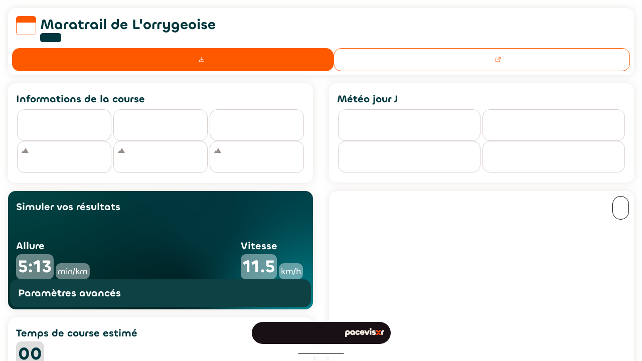

--- FILE ---
content_type: application/javascript
request_url: https://app.pacevisor.com/static/js/main.29726a36.js
body_size: 45183
content:
(()=>{"use strict";var e={6202:(e,t,s)=>{s.r(t),s.d(t,{default:()=>Xa});var n={};s.r(n),s.d(n,{clear:()=>Ae,load:()=>ce,loadString:()=>ie,remove:()=>ue,save:()=>de,saveString:()=>le});var r=s(781);(0,r.setI18nLocale)("fr"),s(9778).default.ignoreLogs(["Require cycle:"]);s(6247);var a=s(6861),o=s(6665),i=s(9617),l=s(5648),c=s(3951),d=s(923);const u=d.types.model("Waypoint").props({title:d.types.string,distance:d.types.number,icon:d.types.maybeNull(d.types.string),tags:d.types.optional(d.types.array(d.types.string),[])});var A=s(5899);const g={persistNavigation:"dev",catchErrors:"always",exitRoutes:["Welcome"]};let p={BASE_URL:"https://pacevisor.com"};const m=Object.assign({},g,p);function h(e){switch(e.problem){case"CONNECTION_ERROR":case"NETWORK_ERROR":return{kind:"cannot-connect",temporary:!0};case"TIMEOUT_ERROR":return{kind:"timeout",temporary:!0};case"SERVER_ERROR":return{kind:"server"};case"UNKNOWN_ERROR":return{kind:"unknown",temporary:!0};case"CLIENT_ERROR":switch(e.status){case 401:return{kind:"unauthorized"};case 403:return{kind:"forbidden"};case 404:return{kind:"not-found"};default:return{kind:"rejected"}}case"CANCEL_ERROR":return null}return null}var f=s(934),y=s.n(f),x=s(7569);class b{static convertGPXToGeoJSON(e){const t=(new x.DOMParser).parseFromString(e);return y().gpx(t)}}const j={url:m.BASE_URL+"/api",timeout:1e4};const S=new class{constructor(e=j){this.config=e,this.apisauce=(0,A.create)({baseURL:this.config.url,timeout:this.config.timeout,headers:{Accept:"application/json"}})}async getCategories(){const e=await this.apisauce.get("/categories");if(!e.ok){const t=h(e);if(t)return t}return{kind:"ok",categories:e.data}}async getRaces(e){const t=await this.apisauce.get("/races",e);if(!t.ok){const e=h(t);if(e)return e}return{kind:"ok",races:t.data.map((e=>this.mapToRace(e)))}}async getRace(e){const t=await this.apisauce.get(`/races/${e}`);if(!t.ok){const e=h(t);if(e)return e}return{kind:"ok",race:this.mapToRace(t.data)}}async getLocations(e,t,s){const n=await this.apisauce.get("/search/locations",{q:e,latitude:t,longitude:s});if(!n.ok){const e=h(n);if(e)return e}return{kind:"ok",locations:n.data}}async getGeoJsonFromGpx(e){const t=await this.apisauce.get(e);if(!t.ok){const e=h(t);if(e)return e}const s=b.convertGPXToGeoJSON(t.data);return{kind:"ok",data:JSON.stringify(s)}}mapToRace(e){return Object.assign({},e,{geoJson:null})}};class v{constructor(e){this.value=e}format(){return`${this.value}`.padStart(2,"0")}}class C{constructor({days:e=0,hours:t=0,minutes:s=0,seconds:n=0}={}){this.days=new v(e),this.hours=new v(t),this.minutes=new v(s),this.seconds=new v(n)}add(e){const t=w.toSeconds(e)+w.toSeconds(this);return w.fromSecondsToDomain(t)}}class w{static fromSecondsToDomain(e){const t=Math.floor(e/60/60/24),s=Math.floor(e/60/60%24),n=Math.floor(e/60%60),r=Math.floor(e%60);return new C({days:t,hours:s,minutes:n,seconds:r})}static toDomain(e,t){let s=e/t*60*60;return isFinite(s)||(s=0),this.fromSecondsToDomain(Number(s.toFixed(5)))}static toHuman(e,t=!1){return e.days.value?`${e.days.value}${t?":":(0,r.translate)("units.day")+" "}${e.hours.format()}${t?":":"h "}${e.minutes.format()}${t?":":"m "}${e.seconds.format()}${t?"":"s"}`:e.hours.value?`${e.hours.format()}${t?":":"h "}${e.minutes.format()}${t?":":"m "}${e.seconds.format()}${t?"":"s"}`:e.minutes.value?`${e.minutes.format()}${t?":":"m "}${e.seconds.format()}${t?"":"s"}`:e.seconds.format()+(t?"":"s")}static toSeconds(e){return 3600*e.days.value*24+3600*e.hours.value+60*e.minutes.value+e.seconds.value}}var T=s(5693);class E{constructor(e,t){this.route=e.features[0],this.waypoints=t}segmentTrail(e){const t=[],s=this.route.geometry.coordinates;let n=0,r=0,a=0,o=0,i=0,l=s[0][2]??0,c=T.point(s[0]),d=T.point(s[0]);for(let u=1;u<s.length;u++){c=T.point(s[u]);const A=T.point(s[u-1]),g=T.distance(A,c,{units:"meters"}),p=c.geometry.coordinates[2]??l,{elevationGain:m,elevationLoss:h}=this.calculateElevation(p,l);for(n+=g,r+=m,a+=h,o+=m,i+=h,l=p;n>=e;){const s=(r-a)/e*100,u=t.length*e+e;t.push({distance:u,length:e,elevationGain:r,elevationLoss:a,cumulativeElevationGain:o,cumulativeElevationLoss:i,altitude:l,percentAngle:s,startCoordinates:u<=1e3?[...d.geometry.coordinates]:void 0,coordinates:[...c.geometry.coordinates],waypoints:this.getWaypointsInSegment(u-e,u).map((e=>this.getEnhancedWaypoint(e)))}),n-=e,r=0,a=0,d=c}}if(n>0){const s=(r-a)/n*100,d=t.length*e+n;t.push({distance:d,length:n,elevationGain:r,elevationLoss:a,cumulativeElevationGain:o,cumulativeElevationLoss:i,altitude:l,percentAngle:s,coordinates:[...c.geometry.coordinates],waypoints:this.getWaypointsInSegment(d-n,d).map((e=>this.getEnhancedWaypoint(e)))})}return t}getEnhancedWaypoint(e){const t=this.route.geometry.coordinates;let s=0,n=0,r=0,a=t[0][2]??0,o=0,i=0;for(let l=1;l<t.length;l++){const c=T.point(t[l]),d=T.point(t[l-1]),u=T.distance(d,c,{units:"meters"}),A=c.geometry.coordinates[2]??a,{elevationGain:g,elevationLoss:p}=this.calculateElevation(A,a);if(s+=u,n=g,r=p,o+=g,i+=p,a=A,s>=e.distance)return Object.assign({},e,{altitude:a,elevationGain:n,elevationLoss:r,cumulativeElevationGain:o,cumulativeElevationLoss:i,percentAngle:n?n/e.distance*100:0,coordinates:c.geometry.coordinates});a=t[l][2]??a}return Object.assign({},e,{altitude:a,elevationGain:0,elevationLoss:0,cumulativeElevationGain:o,cumulativeElevationLoss:i,percentAngle:0,coordinates:t[t.length-1]})}calculateElevation(e,t){return{elevationGain:e>t?e-t:0,elevationLoss:e<t?t-e:0}}getWaypointsInSegment(e,t){return this.waypoints.filter((s=>s.distance>=e&&s.distance<t))}}let k=function(e){return e[e.LOW=3]="LOW",e[e.MEDIUM=6]="MEDIUM",e[e.HIGH=9]="HIGH",e}({});const R={Crr:.005,Cd:.5,A:.3,rho:1.225,eta:.97};function B(e){const t=.75,s=t+.5*(e-.5)/1;return Math.max(t,Math.min(1.25,s))}class O{constructor(e){this.data=e}getSpeedAdjustment(e){return this.getBikeSpeedAdjustment(e)}getBikeSpeedAdjustment(e){const t=this.getPower(this.data.weight,this.data.baseSpeed/1e3/3.6,0);let s=this.estimateSpeed(t,this.data.weight,e.percentAngle);return e.percentAngle>=k.LOW&&(s*=B(this.data.climberAbility)),e.percentAngle<=k.LOW&&(s*=B(this.data.descenderAbility)),s}estimateSpeed(e,t,s){let n=0,r=24,a=(r+n)/2;for(;r-n>.01;){a=(r+n)/2;this.getPower(t,a,s)>e?r=a:n=a}return 3.6*a*1e3}getPower(e,t,s){const{Crr:n,Cd:r,A:a,rho:o,eta:i}=R;return(n*e*9.81+.5*r*a*o*t*t+9.81*e*Math.sin(Math.atan(s/100)))*t/i}}class M{constructor(e){this.data=e}getSpeedAdjustment(e){let t=this.data.baseSpeed;return t*=this.getSpeedAdjustmentForUphill(e),t*=this.getSpeedAdjustmentForDownhill(e),t}getSpeedAdjustmentForUphill(e){if(0===e.elevationGain)return 1;const t=e.elevationGain/e.length*100,s=[1,1.05,1.1,1.15,1.2,1.3,1.35,1.4,1.45,1.5,1.55,1.6,1.7,1.8,1.9,2,2.25,2.5,2.75,3];return 1/s[Math.min(Math.floor(t),s.length-1)]*B(this.data.climberAbility)}getSpeedAdjustmentForDownhill(e){if(0===e.elevationLoss)return 1;const t=e.elevationLoss/e.length*100;return(1+1e3*(.35*Math.min(t,12)/1.5)/this.data.baseSpeed)*B(this.data.descenderAbility)}}let D=function(e){return e.Run="run",e.Bike="bike",e.Swim="swim",e}({});class z{constructor(e,t,s,n,r){this.segments=e,this.lapIndices=t.sort(((e,t)=>e-t)),this.speedAdjuster=s===D.Bike?new O(n):new M(n);const a=this.segments.reduce(((e,t)=>e+t.length),0);this.targetTime=r?a/n.baseSpeed*3600:null}enhanceSegments(){const e=this.addTime();return this.targetTime&&this.adjustSpeedsForTargetTime(e),this.addCumulative(e)}addTime(){const e=[];for(const t of this.segments){const s=this.speedAdjuster.getSpeedAdjustment(t),n=t.length/s*3600;e.push(Object.assign({},t,{time:isFinite(n)?n:0,speed:isFinite(s)?s:0}))}return e}adjustSpeedsForTargetTime(e){const t=e.reduce(((e,t)=>e+t.time),0)/this.targetTime;let s=0;e.forEach((e=>{e.speed*=t,e.speed>86400&&(e.speed=86400),e.time=e.length/e.speed*3600,s+=e.time}));const n=this.targetTime/s;e.forEach((e=>{e.speed*=n,e.time=e.length/e.speed*3600}))}addCumulative(e){let t=0,s=0;const n={};this.lapIndices.forEach((e=>{n[e]=0}));const r=[];for(const a of e){t+=a.time,s++,this.lapIndices.forEach((e=>{n[e]+=a.time}));const e={};this.lapIndices.forEach((t=>{s%t===0&&(e[t]=n[t],n[t]=0)})),r.push(Object.assign({},a,{cumulativeTime:t,lapTimes:Object.keys(e).length>0?e:null,coordinates:a.coordinates}))}return r}}const F=d.types.model("Forecast").props({time:d.types.string,temperature:d.types.maybe(d.types.number),precipitation:d.types.maybe(d.types.number),windSpeed:d.types.maybe(d.types.model({ele10m:d.types.maybe(d.types.number),ele20m:d.types.maybe(d.types.number),ele30m:d.types.maybe(d.types.number),ele40m:d.types.maybe(d.types.number),ele50m:d.types.maybe(d.types.number),ele80m:d.types.maybe(d.types.number),ele100m:d.types.maybe(d.types.number)})),windDirection:d.types.maybe(d.types.model({ele10m:d.types.maybe(d.types.number),ele20m:d.types.maybe(d.types.number),ele30m:d.types.maybe(d.types.number),ele40m:d.types.maybe(d.types.number),ele50m:d.types.maybe(d.types.number),ele80m:d.types.maybe(d.types.number),ele100m:d.types.maybe(d.types.number)}))}),I=d.types.model("Race").props({id:d.types.identifier,title:d.types.string,type:d.types.string,distance:d.types.number,date:d.types.optional(d.types.string,""),url:d.types.maybeNull(d.types.string),imageUrl:d.types.maybeNull(d.types.string),waypoints:d.types.optional(d.types.array(u),[]),forecasts:d.types.optional(d.types.array(F),[]),gpxUrl:d.types.maybeNull(d.types.string),geoJson:d.types.maybeNull(d.types.string),advisor:d.types.maybeNull(d.types.string),countryCode:d.types.maybeNull(d.types.string),departmentCode:d.types.maybeNull(d.types.string),latitude:d.types.maybeNull(d.types.number),longitude:d.types.maybeNull(d.types.number),place:d.types.maybeNull(d.types.string),isLocal:d.types.optional(d.types.boolean,!1)}).views((e=>({get isReady(){return!0},get geoJsonParsed(){return e.geoJson?JSON.parse(e.geoJson):null}}))).actions((e=>({updateLocal:function(t){Object.assign(e,t)},getTime:function(t){if(e.geoJson){const s=new E(e.geoJsonParsed,e.waypoints).segmentTrail(1e3),n=new z(s,[5,10],e.type,{climberAbility:t.climberAbility,descenderAbility:t.descenderAbility,baseSpeed:t.domainSpeed.getSpeedWithEffort(),weight:t.weight},t.isTimeObjective).enhanceSegments();return w.fromSecondsToDomain(n[n.length-1]?.cumulativeTime||0)}return null},updateGeoJson:function(t){e.geoJson=t},fetchGeoJson:async function(){e.gpxUrl&&!e.geoJson&&await S.getGeoJsonFromGpx(e.gpxUrl).then((e=>{"ok"===e.kind&&this.updateGeoJson(e.data)}))}})));let P=function(e){return e.long="long",e.short="short",e}({});const L=1.609344,N=1/.9144;class G{constructor(e,t,s,n){this.value=e,this.effort=t,this.distanceSize=s,this.isMetricSystem=n}static of(e,t=100,s=P.long,n=!0){return new G(e,t,s,n)}getSpeedWithEffort(){return this.value*(this.effort/100)}changeSystemForLongDistance(e){if(e===this.isMetricSystem)return G.of(this.value,this.effort,this.distanceSize,this.isMetricSystem);if(e){const e=this.value*L;return G.of(Number(e.toFixed(5)),this.effort,this.distanceSize,!0)}return G.of(this.value/L,this.effort,this.distanceSize,!1)}changeSystemForShortDistance(e){return e===this.isMetricSystem?G.of(this.value,this.effort,this.distanceSize,this.isMetricSystem):e?G.of(this.value*N,this.effort,this.distanceSize,!0):G.of(this.value/N,this.effort,this.distanceSize,!1)}getInAdaptedDistanceSize(){return this.distanceSize===P.short&&!this.isMetricSystem?this.getSpeedWithEffort()/1760*1e3:this.getSpeedWithEffort()}getValue(){return this.value}getDistanceSize(){return this.distanceSize}getIsMetricSystem(){return this.isMetricSystem}}const H=e=>(0,d.getRoot)(e);class V{static fromMeterPerHour(e){return e/1e3}static toMeterPerHour(e){return 1e3*e}}class U{constructor(e,t,s){this.value=e,this.distanceSize=t,this.isMetricSystem=s}static of(e,t,s=!0){return new U(e,t,s)}static detect(e,t=!0){return 0===Math.floor(e)?new U(V.toMeterPerHour(e),P.short,t):new U(e,P.long,t)}getInSmallSize(){return this.distanceSize===P.short?this.isMetricSystem?this.value:this.value/1760*1e3:1e3*this.value}switchSize(){const e=this.distanceSize===P.short?P.long:P.short;return U.of(this.value,e,this.isMetricSystem)}humanDistanceUnit(){return this.isMetricSystem?this.distanceSize===P.long?"kilometer":"meter":this.distanceSize===P.long?"mile":"yard"}}const W=d.types.model("Distance").props({id:d.types.identifier,value:d.types.number,distanceSize:d.types.enumeration(Object.values(P))}).views((e=>({get domainDistance(){const t=H(e);return U.of(e.value,e.distanceSize,t.globalStore.isMetricSystem)}}))).actions((e=>({updateValue:function(t){e.value=t.value,e.distanceSize=t.distanceSize}})));var Q=s(5116);const Y=d.types.model("Sport").props({speed:d.types.number,effort:d.types.number,distance:W,distanceSize:d.types.enumeration(Object.values(P)),type:d.types.optional(d.types.enumeration(Object.values(D)),D.Run),useAerobicCapacity:d.types.optional(d.types.boolean,!1),aerobicCapacity:d.types.optional(d.types.number,15e3),aerobicCapacityPercentage:d.types.optional(d.types.number,80),descenderAbility:d.types.optional(d.types.number,1),climberAbility:d.types.optional(d.types.number,1),distances:d.types.optional(d.types.array(W),[]),weight:d.types.optional(d.types.number,75),transitionTime:d.types.optional(d.types.number,60),isTimeObjective:d.types.optional(d.types.boolean,!1)}).views((e=>({get domainSpeed(){const t=H(e);return G.of(e.speed,e.effort,e.distanceSize,t.globalStore.isMetricSystem)}}))).actions((e=>({getTimeForDistance:function(){return w.toDomain(e.distance.domainDistance.getInSmallSize(),e.domainSpeed.getInAdaptedDistanceSize())},updateIsTimeObjective:function(t){e.isTimeObjective=t},updateSpeed:function(t){e.speed=t,e.useAerobicCapacity=!1},updateEffort:function(t){e.effort=t,e.useAerobicCapacity=!1},updateClimberAbility:function(t){e.climberAbility=t},updateDescenderAbility:function(t){e.descenderAbility=t},updateWeight:function(t){t>30&&t<200&&(e.weight=t)},addDistances:function(t){const s=e.distances.findIndex((e=>e.id===t));e.distances.splice(s+1,0,W.create({id:(0,Q.default)(),value:0,distanceSize:e.distanceSize}))},updateTransitionTime:function(t){e.transitionTime=t},removeDistances:function(t){e.distances.replace(e.distances.filter((e=>e.id!==t)))},updateAerobicCapacity:function(t){e.aerobicCapacity=t,this._inferSpeed()},updateUseAerobicCapacity:function(t){e.useAerobicCapacity=t,this._inferSpeed()},updateAerobicCapacityPercentage:function(t){e.aerobicCapacityPercentage=t,this._inferSpeed()},_inferSpeed:function(){if(!e.useAerobicCapacity)return;const t=H(e);e.effort=100,e.speed=G.of(e.aerobicCapacity,e.aerobicCapacityPercentage,e.distanceSize,t.globalStore.isMetricSystem).getInAdaptedDistanceSize()},_set:function(t){(0,d.applySnapshot)(e,t)}})));function J(e,t){return"swim"===e.type?U.of(e.distance,P.short,t):U.detect(e.distance,t)}async function K(e,t="pageview",{host:s,ua:n,ip:r}={host:"app.pacevisor.com"}){try{const a=new AbortController,o=setTimeout((()=>a.abort()),5e3),i="https://"+s+"/"+e;await fetch("https://plausible.io/api/event",{method:"POST",headers:Object.assign({"Content-Type":"application/json"},n?{"User-Agent":n}:{},r?{"X-Forwarded-For":r}:{}),body:JSON.stringify({name:t,url:i,domain:s}),signal:a.signal}),clearTimeout(o)}catch(a){console.error("recordEvent error to "+e,a)}}var X=s(2914);const q=d.types.model("Location").props({name:d.types.string,latitude:d.types.number,longitude:d.types.number,country:d.types.optional(d.types.string,"")});function Z(e){return null===e||void 0===e||""===e||0===e||"0"===e}const $=d.types.model("Search").props({title:d.types.maybeNull(d.types.string),type:d.types.maybeNull(d.types.string),distance:d.types.maybeNull(d.types.number),latitude:d.types.maybeNull(d.types.number),longitude:d.types.maybeNull(d.types.number),searchedLocation:d.types.maybeNull(d.types.string),searchedLocations:d.types.optional(d.types.array(q),[])}).views((e=>({get searchDomain(){return{title:e.title,type:e.type,distance:e.distance,latitude:e.latitude,longitude:e.longitude}},get nbOfFilters(){return Object.keys((0,X.omitBy)(this.searchDomain,Z)).length}}))).actions((e=>({reset(){this.updateSearch({title:null,type:null,distance:null,latitude:null,longitude:null})},updateSearch(t){const s=(0,X.omitBy)(t,X.isUndefined);Object.assign(e,s)},async fetchLocations(e,t,s){const n=await S.getLocations(e,t,s);"ok"===n.kind&&this._setSearchedLocations(n.locations)},_setSearchedLocations(t){e.searchedLocations.replace(t)}})));function _(e,t){return new Promise(((s,n)=>{window.confirm(`${(0,r.translate)(e)}\n${t?(0,r.translate)(t):""}`)?s():n(null)}))}const ee=I.create({id:"",title:"",distance:0,type:D.Run}),te=[{id:(0,Q.default)(),value:0,distanceSize:P.long},{id:(0,Q.default)(),value:100,distanceSize:P.short},{id:(0,Q.default)(),value:2.5,distanceSize:P.long},{id:(0,Q.default)(),value:5,distanceSize:P.long},{id:(0,Q.default)(),value:10,distanceSize:P.long},{id:(0,Q.default)(),value:20,distanceSize:P.long},{id:(0,Q.default)(),value:21.1,distanceSize:P.long},{id:(0,Q.default)(),value:30,distanceSize:P.long},{id:(0,Q.default)(),value:40,distanceSize:P.long},{id:(0,Q.default)(),value:42.195,distanceSize:P.long},{id:(0,Q.default)(),value:45,distanceSize:P.long},{id:(0,Q.default)(),value:50,distanceSize:P.long},{id:(0,Q.default)(),value:80,distanceSize:P.long}],se=[{id:(0,Q.default)(),value:0,distanceSize:P.long},{id:(0,Q.default)(),value:10,distanceSize:P.long},{id:(0,Q.default)(),value:20,distanceSize:P.long},{id:(0,Q.default)(),value:30,distanceSize:P.long},{id:(0,Q.default)(),value:40,distanceSize:P.long},{id:(0,Q.default)(),value:80,distanceSize:P.long},{id:(0,Q.default)(),value:90,distanceSize:P.long},{id:(0,Q.default)(),value:120,distanceSize:P.long},{id:(0,Q.default)(),value:180,distanceSize:P.long}],ne=[{id:(0,Q.default)(),value:0,distanceSize:P.short},{id:(0,Q.default)(),value:400,distanceSize:P.short},{id:(0,Q.default)(),value:750,distanceSize:P.short},{id:(0,Q.default)(),value:1e3,distanceSize:P.short},{id:(0,Q.default)(),value:1500,distanceSize:P.short},{id:(0,Q.default)(),value:1900,distanceSize:P.short},{id:(0,Q.default)(),value:2e3,distanceSize:P.short},{id:(0,Q.default)(),value:3e3,distanceSize:P.short},{id:(0,Q.default)(),value:3800,distanceSize:P.short},{id:(0,Q.default)(),value:4e3,distanceSize:P.short}],re=d.types.model("GlobalStore").props({migrationVersion:d.types.optional(d.types.number,8),numberOfOpenings:d.types.optional(d.types.number,0),localRaces:d.types.optional(d.types.array(I),[]),races:d.types.optional(d.types.array(I),[]),favoritedRaces:d.types.optional(d.types.array(I),[]),favoriteRaces:d.types.optional(d.types.array(d.types.string),[]),hasRunTour:d.types.optional(d.types.boolean,!1),searchedRaces:d.types.optional(d.types.array(I),[]),nearbyRaces:d.types.optional(d.types.array(I),[]),isMetricSystem:d.types.optional(d.types.boolean,!0),latitude:d.types.maybe(d.types.number),longitude:d.types.maybe(d.types.number),search:d.types.optional($,{}),sport:d.types.optional(d.types.model({[D.Run]:Y,[D.Bike]:Y,[D.Swim]:Y}),{run:{type:D.Run,speed:11500,effort:100,aerobicCapacity:15e3,distanceSize:P.long,distances:te,distance:te[3]},bike:{type:D.Bike,speed:31500,effort:100,aerobicCapacity:120,distanceSize:P.long,distances:se,distance:se[3]},swim:{type:D.Swim,speed:3790,effort:100,aerobicCapacity:4500,distanceSize:P.short,distances:ne,distance:ne[3]}})}).views((e=>({get isEnoughOpeningsForReview(){return e.numberOfOpenings>7},getSportByRaceType:t=>e.sport[t],isFavoriteRace:t=>e.favoriteRaces.includes(t)}))).actions((e=>({runMigrations:function(){[1,2,3,4,5,6,7].forEach((t=>{7===e.migrationVersion&&(e.sport.run.isTimeObjective=!0,e.sport.bike.isTimeObjective=!0,e.sport.swim.isTimeObjective=!0,e.sport.run.aerobicCapacityPercentage=80,e.sport.bike.aerobicCapacityPercentage=80,e.sport.swim.aerobicCapacityPercentage=80),e.migrationVersion,5===e.migrationVersion&&(e.sport.run.type=D.Run,e.sport.bike.type=D.Bike,e.sport.swim.type=D.Swim),4===e.migrationVersion&&(e.sport.run.distance=W.create(Object.assign({},te[3],{id:(0,Q.default)()})),e.sport.bike.distance=W.create(Object.assign({},se[3],{id:(0,Q.default)()})),e.sport.swim.distance=W.create(Object.assign({},ne[3],{id:(0,Q.default)()}))),3===e.migrationVersion&&(e.sport.run.distances.replace(te.map((e=>W.create({id:(0,Q.default)(),value:e.value,distanceSize:e.distanceSize})))),e.sport.bike.distances.replace(se.map((e=>W.create({id:(0,Q.default)(),value:e.value,distanceSize:e.distanceSize})))),e.sport.swim.distances.replace(ne.map((e=>W.create({id:(0,Q.default)(),value:e.value,distanceSize:e.distanceSize}))))),e.migrationVersion<=t&&(e.migrationVersion=t+1)}))},clear:function(){(0,d.applySnapshot)(e,{})},clearNumberOfOpenings:function(){e.numberOfOpenings=0},shouldRunTour:function(){return!1},hasOpenedScreen(){e.numberOfOpenings=e.numberOfOpenings+1},createLocalRace:function(t){const s=I.create(Object.assign({},(0,X.cloneDeep)(ee),{id:(0,Q.default)(),type:t,isLocal:!0}));return e.localRaces.push(s),s},removeLocalRace:function(t){const s=e.localRaces.findIndex((e=>e.id===t.id));-1!==s&&e.localRaces.splice(s,1)},getCategories:async function(){const e=await S.getCategories();return"ok"===e.kind?e.categories:[]},fetchRaces:async function(){const e=await S.getRaces();this.fetchFavorites(),"ok"===e.kind&&this._setRaces(e.races)},fetchSearch:async function(){const t=await S.getRaces(e.search.searchDomain);"ok"===t.kind&&this._setSearchedRaces(t.races)},fetchFavorites:async function(){if(0===e.favoriteRaces.length)this._setFavoriteRaces([]);else{const t=await S.getRaces({ids:e.favoriteRaces.join(",")});"ok"===t.kind&&(this._setFavoriteRaces(t.races),this.fetchFavoriteGeoJson())}},fetchFavoriteGeoJson:async function(){for(const t of e.favoritedRaces)e.favoriteRaces.includes(t.id)&&t.fetchGeoJson()},fetchNearbyRaces:async function(){if(e.latitude&&e.longitude){const t=await S.getRaces({latitude:e.latitude,longitude:e.longitude});"ok"===t.kind&&this._setNearbyRaces(t.races)}},switchSystem(){e.sport.run.updateSpeed(e.sport.run.domainSpeed.changeSystemForLongDistance(!e.isMetricSystem).getValue()),e.sport.bike.updateSpeed(e.sport.bike.domainSpeed.changeSystemForLongDistance(!e.isMetricSystem).getValue()),e.sport.swim.updateSpeed(e.sport.swim.domainSpeed.changeSystemForShortDistance(!e.isMetricSystem).getValue()),e.isMetricSystem=!e.isMetricSystem},async toggleFavoriteRace(t){const s=e.favoriteRaces.indexOf(t);-1===s?(e.favoriteRaces.push(t),K(`races/${t}`,"fav")):(await _("runScreen.removeFavoriteTitle","runScreen.removeFavoriteDescription"),this._removeFavoriteRace(s)),this.fetchFavorites()},setNearMeLocation(t,s){e.latitude=t,e.longitude=s},_removeFavoriteRace(t){e.favoriteRaces.splice(t,1)},_setRaces(t){e.races=t},_setSearchedRaces(t){e.searchedRaces=t},_setFavoriteRaces(t){e.favoritedRaces=t},_setNearbyRaces(t){e.nearbyRaces=t}}))),ae=d.types.model("RootStore").props({globalStore:d.types.optional(re,{})});var oe=s(9454);async function ie(e){try{return await oe.default.getItem(e)}catch(t){return null}}async function le(e,t){try{return await oe.default.setItem(e,t),!0}catch(s){return!1}}async function ce(e){try{const t=await oe.default.getItem(e);return JSON.parse(t||"")}catch(t){return null}}async function de(e,t){try{return await oe.default.setItem(e,JSON.stringify(t)),!0}catch(s){return!1}}async function ue(e){try{await oe.default.removeItem(e)}catch(t){}}async function Ae(){try{await oe.default.clear()}catch(e){}}const ge="root-v1";let pe;const me=ae.create({}),he=(0,o.createContext)(me),fe=(he.Provider,()=>(0,o.useContext)(he)),ye=e=>{const t=fe(),[s,n]=(0,o.useState)(!1);return(0,o.useEffect)((()=>{let s;return(async()=>{const{restoredState:r,unsubscribe:a}=await async function(e){let t;try{t=await ce(ge)||{},(0,d.applySnapshot)(e,t)}catch(s){}return pe&&pe(),pe=(0,d.onSnapshot)(e,(e=>de(ge,e))),{rootStore:e,restoredState:t,unsubscribe:()=>{pe&&pe(),pe=void 0}}}(t);s=a,n(!0),e&&e()})(),()=>{s&&s()}}),[]),{rootStore:t,rehydrated:s}};var xe=s(2409),be=s(7416),je=s(6655),Se=s(5128),ve=s(9931),Ce=s(9438),we=s(3582);const Te=(0,we.createNavigationContainerRef)();function Ee(e){const t=e.routes[e.index];return t.state?Ee(t.state):t.name}function ke(e,t){const[s,n]=(0,o.useState)(),r=function(){const e=(0,o.useRef)(!1);return(0,o.useEffect)((()=>(e.current=!0,()=>{e.current=!1})),[]),(0,o.useCallback)((()=>e.current),[])}(),a="always"!==(i=m.persistNavigation)&&"prod"!==i;var i;const[l,c]=(0,o.useState)(a),d=(0,o.useRef)(),u=async()=>{try{const s=await e.load(t);s&&n(s)}finally{r()&&c(!0)}};return(0,o.useEffect)((()=>{l||u()}),[l]),{onNavigationStateChange:s=>{d.current;const n=Ee(s);d.current=n,e.save(t,s)},restoreState:u,isRestored:l,initialNavigationState:s}}var Re=s(9414),Be=s(8798),Oe=s(1736);const Me={neutral100:"#FFFFFF",neutral200:"#F4F2F1",neutral300:"#D7CEC9",neutral400:"#B6ACA6",neutral500:"#978F8A",neutral600:"#564E4A",neutral700:"#3C3836",neutral800:"#191015",neutral900:"#000000",primary100:"#F4E0D9",primary200:"#E8C1B4",primary300:"#DDA28E",primary400:"#D28468",primary500:"#C76542",primary600:"#A54F31",secondary050:"#b2f9ff",secondary100:"#12EDFF",secondary200:"#00CDDE",secondary300:"#009EAB",secondary400:"#006F78",secondary500:"#00373E",accent100:"#FFF5E9",accent200:"#FFE6C7",accent300:"#FFD6A5",accent400:"#FFC783",accent500:"#FFB761",angry100:"#F2D6CD",angry500:"#C03403",overlay20:"rgba(25, 16, 21, 0.2)",overlay50:"rgba(25, 16, 21, 0.5)",red:"#FF5900",offWhite:"#e6e6e6",map:"#FF5900",high:"#FF5900",medium:"#F98925",low:"#F6BF2A",easy:"#91d895",green:"#008005"},De={palette:Me,transparent:"rgba(0, 0, 0, 0)",text:Me.neutral100,textDim:Me.neutral500,backgroundApp:Me.neutral900,backgroundPrimary:Me.neutral900,backgroundInput:Me.neutral700,border:Me.neutral700,tint:Me.primary500,separator:Me.neutral600,error:Me.angry500,errorBackground:Me.angry100,info:Me.secondary400,lightTransparent:Me.neutral100+"55",primary:Me.red,input:Me.offWhite},ze=Object.assign({},Oe.default,{dark:!0,colors:Object.assign({},Oe.default.colors,De,{background:"transparent"})}),Fe=2,Ie=4,Pe=8,Le=12,Ne=16,Ge=24,He=32,Ve=48;var Ue=s(6180);const We={ChillaxSemibold:s(7897),ChillaxMedium:s(8887),ChillaxBold:s(5583),robotoNormal:Ue.Roboto_400Regular,robotoMedium:Ue.Roboto_500Medium,robotoBold:Ue.Roboto_700Bold},Qe={roboto:{normal:"robotoNormal",medium:"robotoMedium",bold:"robotoBold"},chillax:{normal:"ChillaxMedium",semiBold:"ChillaxSemibold",bold:"ChillaxBold"},helveticaNeue:{thin:"HelveticaNeue-Thin",light:"HelveticaNeue-Light",normal:"Helvetica Neue",medium:"HelveticaNeue-Medium"},courier:{normal:"Courier"},sansSerif:{thin:"sans-serif-thin",light:"sans-serif-light",normal:"sans-serif",medium:"sans-serif-medium"},monospace:{normal:"monospace"}},Ye={fonts:Qe,title:Qe.chillax,primary:Qe.roboto,secondary:Qe.helveticaNeue,code:void 0};var Je=s(9103),Ke=s(7841),Xe=s(1176),qe=s(9317),Ze=s(4504),$e=s(8505),_e=s(6177);s(5125);function et(){const[e,t]=(0,o.useState)(_e.Orientation.LANDSCAPE_RIGHT);return(0,o.useEffect)((()=>{}),[]),"portrait"}Me.secondary500;const tt="#0e4144",st="#1a4c4d",nt="#265255",rt="#497071",at=(Ye.title.bold,{fontFamily:Ye.title.semiBold}),ot={fontFamily:Ye.title.normal},it=function(e){return Object.assign({},(e=>t=>"portrait"===e?t:{})(e)({paddingHorizontal:Ne}),(e=>t=>"landscape"===e?t:{})(e)({paddingHorizontal:He}))},lt=function(e){return{backgroundColor:e.colors.backgroundApp,paddingBottom:Ne}},ct=2*Ne,dt=function(e){return{backgroundColor:e.colors.backgroundPrimary,margin:ct/2,marginBottom:0,borderRadius:15,shadowColor:e.dark?Me.neutral600:Me.neutral300,shadowOffset:{width:0,height:0},shadowOpacity:.5,shadowRadius:15,elevation:20}},ut=function(e){return{borderColor:e.dark?Me.neutral600:Me.neutral300,borderWidth:1}},At={fontFamily:Ye.primary.bold},gt=e=>Object.assign({},At,ot,{color:e.colors.primary}),pt={color:Me.neutral100},mt=Object.assign({},pt,ot,{alignSelf:"flex-end"}),ht={borderRadius:10,padding:Ie,marginRight:Ie,fontFamily:Ye.title.normal},ft=Object.assign({},ht,{backgroundColor:Me.neutral100+"66"}),yt={backgroundColor:Me.neutral100+"22"},xt=e=>Object.assign({},ft,{flexDirection:"row",alignItems:"center",alignSelf:"flex-start",height:50}),bt=Object.assign({},pt,{fontSize:35,lineHeight:45},at),jt=Object.assign({},bt,{height:60,maxWidth:150},{}),St=e=>Object.assign({},ht,{minWidth:30,backgroundColor:e.colors.backgroundInput,color:e.colors.text,fontSize:18,fontWeight:"normal",maxWidth:70,marginRight:0}),vt={flexDirection:"row",alignItems:"flex-end"},Ct={flexDirection:"column",minHeight:70},wt={flexDirection:"row",alignItems:"center"},Tt={flex:2,flexDirection:"row"},Et=Object.assign({},Tt,{flex:1.6}),kt=Object.assign({},at,{lineHeight:18}),Rt={flex:1,flexDirection:"row-reverse"},Bt={alignSelf:"center",paddingVertical:Fe,minHeight:0},Ot={fontSize:12},Mt={flex:1,minWidth:800},Dt={flexDirection:"row",borderBottomWidth:1,borderBottomColor:"#ddd",width:"100%"},zt=(e=1)=>({width:10*e+"%",minWidth:80*e,textAlign:"center",padding:5});var Ft=s(8587),It=s(8963),Pt=s(397);var Lt=s(1865),Nt=s(5482),Gt=s(9513);function Ht(){return(0,Gt.default)()}const Vt=["weight","size","tx","txOptions","text","children","style"];function Ut(e){const{weight:t,size:s,tx:n,txOptions:a,text:o,children:i,style:l}=e,c=(0,Ft.default)(e,Vt),d=Ht(),u=n&&(0,r.translate)(n,a)||o||i,A=Jt(d)[e.preset]?e.preset:"default",g=[Jt(d)[A],Qt[t],Wt[s],l];return(0,Pt.jsx)(Nt.default,Object.assign({},c,{style:g,children:u}))}const Wt={xxl:{fontSize:36,lineHeight:44},xl:{fontSize:28,lineHeight:34},lg:{fontSize:20,lineHeight:32},md:{fontSize:18,lineHeight:26},sm:{fontSize:16,lineHeight:24},xs:{fontSize:14,lineHeight:21},xxs:{fontSize:12,lineHeight:18}},Qt=Object.entries(Ye.primary).reduce(((e,[t,s])=>Object.assign({},e,{[t]:{fontFamily:s}})),{}),Yt=e=>[Wt.sm,Qt.normal,{color:e.colors.text}],Jt=e=>({default:Yt(e),bold:[Yt(e),Qt.bold],heading:[Yt(e),Wt.xl,Qt.bold,at],subheading:[Yt(e),Wt.lg,Qt.medium,at],formLabel:[Yt(e),Qt.medium],formHelper:[Yt(e),Wt.sm,Qt.normal]}),Kt=["tx","text","txOptions","style","pressedStyle","textStyle","pressedTextStyle","children","RightAccessory","LeftAccessory","MiddleAccessory","loading"];function Xt(e){const{tx:t,text:s,txOptions:n,style:r,pressedStyle:a,textStyle:o,pressedTextStyle:i,children:l,RightAccessory:c,LeftAccessory:d,MiddleAccessory:u,loading:A}=e,g=(0,Ft.default)(e,Kt),p=Ht(),m=es(p)[e.preset]?e.preset:"default";function h({pressed:e}){return[ts[m],o,!!e&&[ns[m],i]]}return(0,Pt.jsx)(Lt.default,Object.assign({style:function({pressed:e}){return[es(p)[m],r,!!e&&[ss(p)[m],a]]},accessibilityRole:"button"},g,{children:e=>(0,Pt.jsxs)(Pt.Fragment,{children:[!!d&&(0,Pt.jsx)(d,{style:_t,pressableState:e}),A?(0,Pt.jsx)(Ut,{style:h(e),tx:"common.loading"}):u||(void 0!==l||void 0!==s||void 0!==t?(0,Pt.jsx)(Ut,{tx:t,text:s,txOptions:n,style:h(e),children:l}):null),!!c&&(0,Pt.jsx)(c,{style:$t,pressableState:e})]})}))}const qt={borderRadius:25,justifyContent:"center",alignItems:"center",flexDirection:"row",paddingVertical:Le,paddingHorizontal:Le,overflow:"hidden"},Zt={fontSize:16,lineHeight:20,fontFamily:Ye.primary.medium,textAlign:"center",flexShrink:1,flexGrow:0,zIndex:2},$t={marginStart:Pe,zIndex:1},_t={marginEnd:Pe,zIndex:1},es=e=>({default:[qt,{borderColor:Me.neutral400,backgroundColor:Me.neutral100}],rounded:[qt,{borderRadius:50,backgroundColor:Me.neutral100,paddingVertical:Pe,paddingHorizontal:Pe}],filled:[qt,{backgroundColor:Me.neutral300}],outlined:[qt,{borderColor:Me.secondary500,borderWidth:1,backgroundColor:e.colors.transparent}],reversed:[qt,{backgroundColor:Me.neutral800}],light:[qt,{backgroundColor:Me.neutral800+"AA",borderColor:e.colors.transparent}]}),ts={default:[Zt,{color:Me.neutral900}],rounded:[Zt,{color:Me.red}],filled:[Zt,{color:Me.neutral900}],outlined:Zt,reversed:[Zt,{color:Me.neutral100}],light:[Zt,{color:Me.neutral100}]},ss=e=>({default:{backgroundColor:Me.neutral200},rounded:{backgroundColor:Me.red},filled:{backgroundColor:Me.neutral400},outlined:{backgroundColor:Me.neutral200},reversed:{backgroundColor:Me.neutral700},light:{backgroundColor:Me.neutral700}}),ns={default:{opacity:.9},rounded:{opacity:.9,color:Me.neutral100},filled:{opacity:.9},outlined:{opacity:.9},reversed:{opacity:.9},light:{opacity:.9}};var rs=s(157);function as(e){const{children:t,style:s,paddingVertical:n,paddingHorizontal:r,isLast:a,noShadow:o,withBorder:i}=e,l=Ht(),c=e.onPress?rs.default:Ze.default;return(0,Pt.jsx)(c,{style:[dt(l),a?{paddingBottom:0}:{},o?{margin:0,shadowOpacity:0}:{},i?ut(l):{},s],onPress:e.onPress,children:(0,Pt.jsx)(Ze.default,{style:[{borderRadius:15,overflow:"hidden"},n?{paddingVertical:"number"===typeof n?n:Ne}:{},r?{paddingHorizontal:"number"===typeof r?r:Ne}:{}],children:t})})}s(2907),s(937),s(4418),s(4303),s(8320),s(3752),s(1763),s(1178),s(6465),s(2295),s(2844),s(3510),s(170),s(8779),s(8115),s(4605),s(8094),s(463),s(6837),s(5736),s(3277),s(9820),s(1575);const os={blueBackground:s(809),logoLight:s(1033),logoDark:s(7723)};var is=s(9262),ls=s(7481),cs=s(3726),ds=s(3796),us=s(5877);const As=(0,o.createContext)({ref:{current:null},scrollToTop:()=>null}),gs=({children:e})=>{const t=(0,o.useRef)(null);return(0,Pt.jsx)(As.Provider,{value:{ref:t,scrollToTop:()=>{t&&t.current&&t.current.scrollTo({y:0,animated:!0})}},children:e})},ps=()=>(0,o.useContext)(As);var ms=s(8518);function hs(e){return ms.default.isDOMAvailable?(window.open(e),null):je.openURL(e)}function fs(e){const t=(0,l.useSafeAreaInsets)(),s={};return e?.forEach((e=>{const n=`padding${e.charAt(0).toUpperCase()}${e.slice(1)}`;s[n]=t[e]})),s}function ys(e){const{style:t,contentContainerStyle:s,children:n}=e;return(0,Pt.jsx)(Ze.default,{style:[Cs,t],children:(0,Pt.jsx)(Ze.default,{style:[ws,s],children:n})})}function xs(e){const{children:t,keyboardShouldPersistTaps:s="handled",contentContainerStyle:n,ScrollViewProps:r,style:a,hideFooter:i=!1}=e,{ref:l}=ps(),{scrollEnabled:c,onContentSizeChange:d,onLayout:u}=function(e){const{preset:t,scrollEnabledToggleThreshold:s}=e,{percent:n=.92,point:r=0}=s||{},a=(0,o.useRef)(null),i=(0,o.useRef)(null),[l,c]=(0,o.useState)(!0);function d(){if(null===a.current||null===i.current)return;const e=r?i.current<a.current-r:i.current<a.current*n;l&&e&&c(!1),l||e||c(!0)}return"auto"===t&&d(),{scrollEnabled:"auto"!==t||l,onContentSizeChange:function(e,t){i.current=t,d()},onLayout:function(e){const{height:t}=e.nativeEvent.layout;a.current=t,d()}}}(e);return(0,ds.default)(l),(0,Pt.jsxs)(ls.default,Object.assign({keyboardShouldPersistTaps:s,scrollEnabled:c,ref:l},r,{onLayout:e=>{u(e),r?.onLayout?.(e)},onContentSizeChange:(e,t)=>{d(e,t),r?.onContentSizeChange?.(e,t)},style:[Cs,r?.style,a],contentContainerStyle:[ws,r?.contentContainerStyle,n],children:[t,!i&&(0,Pt.jsx)(js,Object.assign({},e))]}))}function bs(e){const{backgroundColor:t,KeyboardAvoidingViewProps:s,keyboardOffset:n=0,safeAreaEdges:r,StatusBarProps:a,statusBarStyle:o}=e,i=Ht(),l=fs(r);return(0,Pt.jsx)(gs,{children:(0,Pt.jsxs)(Ze.default,{style:[Ss,{backgroundColor:t||i.colors.backgroundApp},l],children:[(0,Pt.jsx)(cs.StatusBar,Object.assign({style:o},a)),(0,Pt.jsx)(is.default,Object.assign({behavior:void 0,keyboardVerticalOffset:n},s,{style:[vs,s?.style],children:(c=e.preset,c&&"fixed"!==c?(0,Pt.jsx)(xs,Object.assign({},e)):(0,Pt.jsx)(ys,Object.assign({},e)))}))]})});var c}const js=(0,be.observer)((function(e){const t=Ht(),{globalStore:s}=fe();return(0,Pt.jsx)(Ze.default,{style:[{backgroundColor:e.footerBackgroundColor},!1],children:(0,Pt.jsxs)(Ze.default,{style:{alignItems:"center",marginBottom:Ne},children:[(0,Pt.jsx)(rs.default,{onPress:()=>hs("https://pacevisor.com"),children:(0,Pt.jsx)(ve.Image,{source:t.dark?os.logoLight:os.logoDark,style:{width:150,height:50,resizeMode:"contain",alignSelf:"center"}})}),(0,Pt.jsx)(Ut,{preset:"default",style:{opacity:.5},text:`${us.default.expoConfig?.version||"x.x.x"} - ${s.migrationVersion}`})]})})})),Ss={flex:1,height:"100%",width:"100%"},vs={flex:1},Cs={flex:1,height:"100%",width:"100%"},ws={justifyContent:"flex-start",alignItems:"stretch"};var Ts=s(3142);const Es=["labelTx","label","labelTxOptions","placeholderTx","placeholder","placeholderTxOptions","helper","helperTx","helperTxOptions","status","RightAccessory","LeftAccessory","HelperTextProps","LabelTextProps","style","containerStyle","inputWrapperStyle"],ks=(0,o.forwardRef)((function(e,t){const{labelTx:s,label:n,labelTxOptions:a,placeholderTx:i,placeholder:l,placeholderTxOptions:c,helper:d,helperTx:u,helperTxOptions:A,status:g,RightAccessory:p,LeftAccessory:m,HelperTextProps:h,LabelTextProps:f,style:y,containerStyle:x,inputWrapperStyle:b}=e,j=(0,Ft.default)(e,Es),{colors:S}=Ht(),v=(0,o.useRef)(null),C=!1===j.editable||"disabled"===g,w=i?(0,r.translate)(i,c):l,T=[x],E=[Rs,f?.style],k=[Bs,"error"===g&&{borderColor:S.error},j.multiline&&{minHeight:112},m&&{paddingStart:0},p&&{paddingEnd:0},b],R=[Os,{color:S.text},C&&{color:S.textDim},j.multiline&&{height:"auto"},y],B=[Ms,"error"===g&&{color:S.error},h?.style];return(0,o.useImperativeHandle)(t,(()=>v.current)),(0,Pt.jsxs)(rs.default,{activeOpacity:1,style:T,onPress:function(){C||v.current?.focus()},accessibilityState:{disabled:C},children:[!(!n&&!s)&&(0,Pt.jsx)(Ut,Object.assign({preset:"formLabel",text:n,tx:s,txOptions:a},f,{style:E})),(0,Pt.jsxs)(Ze.default,{style:k,children:[!!m&&(0,Pt.jsx)(m,{style:zs,status:g,editable:!C,multiline:j.multiline}),(0,Pt.jsx)(Ts.default,Object.assign({ref:v,underlineColorAndroid:S.transparent,textAlignVertical:"top",placeholder:w,placeholderTextColor:S.textDim},j,{editable:!C,style:R})),!!p&&(0,Pt.jsx)(p,{style:Ds,status:g,editable:!C,multiline:j.multiline})]}),!(!d&&!u)&&(0,Pt.jsx)(Ut,Object.assign({preset:"formHelper",text:d,tx:u,txOptions:A},h,{style:B}))]})})),Rs={marginBottom:Pe},Bs={flexDirection:"row",alignItems:"flex-start",borderWidth:1,borderRadius:20,borderColor:Me.neutral400,overflow:"hidden"},Os={flex:1,alignSelf:"stretch",fontFamily:Ye.primary.normal,fontSize:16,height:24,paddingVertical:0,paddingHorizontal:0,marginVertical:Pe,marginHorizontal:Le},Ms={marginTop:Pe},Ds={marginEnd:Pe,height:40,justifyContent:"center",alignItems:"center"},zs={marginStart:Pe,height:40,justifyContent:"center",alignItems:"center"};s(7295);s(5464),(0,r.translate)("emptyStateComponent.generic.heading"),(0,r.translate)("emptyStateComponent.generic.content"),(0,r.translate)("emptyStateComponent.generic.button");var Fs=s(6631),Is=s(503);class Ps{constructor(e){this.route=e.features[0]}get(){let e=-1/0,t=1/0,s=0,n=0;T.coordEach(this.route,(r=>{const[a,o,i]=r;void 0!==i&&(e=Math.max(e,i),t=Math.min(t,i),s+=i,n++)}));const r=T.length(this.route,{units:"kilometers"}),a=s/n;let o=0;const i=T.center(this.route).geometry.coordinates;return{highestPoint:e,lowestPoint:t,totalLength:r,averageAltitude:a,points:this.route.geometry.coordinates.map((([e,t],s)=>(o+=T.distance([e,t],this.route.geometry.coordinates[s-1]??[e,t],{units:"meters"}),{lat:t,lon:e,distance:o}))),center:{lat:i[1],lon:i[0]}}}}var Ls=s(598);const Ns={code:'function formatNumber_formatNumberTs1(s,numberOfDecimal=2){if(s===null||s===undefined){return"";}const decimal=Math.pow(10,numberOfDecimal);return Math.round(s*decimal)/decimal+"";}'},Gs=function(){const e=function(e,t=2){if(null===e||void 0===e)return"";const s=Math.pow(10,t);return Math.round(e*s)/s+""};return e.__closure={},e.__workletHash=5440233944736,e.__initData=Ns,e}();function Hs({statistics:e,width:t}){const s=Ht();return(0,Pt.jsx)(Ze.default,{style:{flexDirection:"row",justifyContent:"space-around",flexWrap:"wrap",borderColor:s.colors.border,marginVertical:Ie,gap:Ie},children:e.map(((e,n)=>(0,Pt.jsx)(as,{style:{width:t},paddingHorizontal:Pe,paddingVertical:Pe,noShadow:!0,withBorder:!0,children:(0,Pt.jsxs)(Ze.default,{children:[(0,Pt.jsx)(Ze.default,{children:(0,Pt.jsxs)(Ut,{size:"xs",preset:"formHelper",style:{color:s.colors.textDim},children:[e.icon," ",e.iconText]})}),(0,Pt.jsx)(Ze.default,{children:(0,Pt.jsx)(Ut,{preset:"formLabel",children:e.value})})]})},n)))})}const Vs={altitude:0,cumulativeTime:0,length:0,distance:0,speed:0,cumulativeElevationLoss:0,cumulativeElevationGain:0,time:0,elevationLoss:0,elevationGain:0,lapTimes:[],percentAngle:0,coordinates:[],waypoints:[]};var Us=s(2350),Ws=s(1912),Qs=s(3583),Ys=s(303),Js=s(6145);const Ks=()=>"fr"===(0,r.getCurrentLocale)().split("-")[0]?Ys.default:Js.default,Xs=e=>{if(!e)return"";const t=Ks();return(0,Ws.default)((0,Qs.default)(e),"MMMM",{locale:t})},qs=e=>{if(!e)return"";const t=Ks();return(0,Ws.default)((0,Qs.default)(e),"d",{locale:t})},Zs=e=>{if(!e)return"";const t=(0,Qs.default)(e),s=t.getUTCHours(),n=t.getUTCMinutes();return`${s.toString().padStart(2,"0")}:${n.toString().padStart(2,"0")}`};function $s(e){const t=e.onPress?rs.default:Ze.default;return(0,Pt.jsx)(t,{style:Object.assign({borderRadius:5,paddingHorizontal:Ie,backgroundColor:Me.secondary500},e.style),onPress:e.onPress,children:e.children})}const _s=(0,be.observer)((function(e){const{race:t}=e,s=Ht(),{colors:n}=s,{globalStore:a}=fe(),i=et(),l=(0,o.useMemo)((()=>{if(!t.date)return null;const e=Xs(t.date),s=e.slice(0,e.length<5?4:3),n=qs(t.date),r=(e=>{if(!e)return"";const t=Ks();return(0,Ws.default)((0,Qs.default)(e),"yy",{locale:t})})(t.date);return{month:s,day:n,year:r}}),[t.id]);return(0,Pt.jsx)(Ze.default,{style:it(i),children:(0,Pt.jsxs)(Ze.default,{style:{flexDirection:"row"},children:[(0,Pt.jsxs)(Ze.default,{style:{flexDirection:"row",width:"90%"},children:[(0,Pt.jsxs)(Ze.default,{style:{alignItems:"center",marginRight:Pe},children:[l?(0,Pt.jsxs)(Ze.default,{style:{borderRadius:5,overflow:"hidden",width:40,borderColor:n.primary,borderWidth:1},children:[(0,Pt.jsxs)(Ut,{preset:"bold",size:"xxs",style:{fontSize:10,backgroundColor:n.primary,textTransform:"capitalize",color:ze.colors.text,textAlign:"center",lineHeight:12},children:[l.month," ",l.year]}),(0,Pt.jsx)(Ut,{style:{backgroundColor:ze.colors.text,textAlign:"center",color:Me.neutral900},children:l.day})]}):null,(0,Pt.jsx)(Ut,{size:"xxs",style:{color:n.textDim},children:Zs(t.date)})]}),(0,Pt.jsxs)(Ze.default,{style:{flexShrink:1},children:[(0,Pt.jsx)(Ut,{preset:"heading",children:t.title}),(0,Pt.jsx)(Ze.default,{style:{flexDirection:"row",gap:Le},children:(0,Pt.jsx)($s,{children:(0,Pt.jsx)(Ut,{size:"xxs",style:{color:ze.colors.text},children:(0,r.translate)("sports."+t.type)})})})]})]}),(0,Pt.jsx)(Ze.default,{style:{width:"10%",alignItems:"flex-end"},children:(0,Pt.jsx)(Us.default,{name:a.isFavoriteRace(t.id)?"heart":"heart-o",size:25,color:s.colors.primary,onPress:()=>a.toggleFavoriteRace(t.id),style:{padding:Fe}})})]})})}));function en(e){return e>=k.LOW?e>=k.HIGH?Me.high:e>=k.MEDIUM?Me.medium:Me.low:null}class tn{static fromMeterPerHour(e){const t=e/1e3,s=0===e?0:Math.round(3600/t);return`${Math.floor(s/60)}:${(s%60).toString().padStart(2,"0")}`}static toMeterPerHour(e){const[t,s]=e.padEnd(4,"0").split(":").map(Number),n=1/(t+s/60);if(!isFinite(n))return 0;return 60*(1e3*n)}}const sn=(0,be.observer)((function(e){const{segments:t,onSegmentSelected:s,showWaypointsOnly:n}=e,a="pacevisor.com"===window.location.hostname,[i,l]=(0,o.useState)(!!a||e.showAll),c=(0,qe.default)(),d=Ht(),u=(0,o.useMemo)((()=>t.filter(((e,t)=>!!i||t<5)).map(((e,t)=>{const a=Object.values(e.lapTimes||{})[0],i=Object.values(e.lapTimes||{})[1],l=en(e.percentAngle);return(0,Pt.jsxs)(o.Fragment,{children:[e.waypoints.map(((t,n)=>(0,Pt.jsxs)(rs.default,{style:{backgroundColor:d.colors.info},onPress:()=>s(e),children:[(0,Pt.jsxs)(Ze.default,{style:[Dt,{borderBottomWidth:0}],children:[(0,Pt.jsx)(Ut,{preset:"bold",style:zt(.8),children:Gs(V.fromMeterPerHour(t.distance))}),(0,Pt.jsx)(Ut,{style:zt(.6),children:Gs(t.elevationGain)}),(0,Pt.jsx)(Ut,{style:zt(.6),children:Gs(t.elevationLoss)}),(0,Pt.jsx)(Ut,{style:zt(),children:Gs(t.cumulativeElevationGain)}),(0,Pt.jsx)(Ut,{style:zt(),children:Gs(t.cumulativeElevationLoss)})]}),(0,Pt.jsxs)(Ze.default,{style:[Dt,{padding:0,paddingHorizontal:Le,paddingBottom:Ie,gap:Pe}],children:[(0,Pt.jsx)(Ze.default,{children:(0,Pt.jsxs)(Ut,{children:[t.title," (",(0,Pt.jsx)(Is.default,{name:"mountains",size:15,color:d.colors.text})," ",(0,r.translate)("raceScreen.elevation",{value:Gs(t.altitude)}),")"]})}),t.tags.map(((e,t)=>(0,Pt.jsx)($s,{style:{backgroundColor:Me.secondary400},children:(0,Pt.jsx)(Ut,{style:{color:ze.colors.text},children:e})},t)))]})]},n))),!n&&(0,Pt.jsxs)(rs.default,{style:[Dt,l?{backgroundColor:l}:{}],onPress:()=>s(e),children:[(0,Pt.jsx)(Ut,{preset:"bold",style:zt(.8),children:Gs(V.fromMeterPerHour(e.distance))}),(0,Pt.jsx)(Ut,{style:zt(.6),children:Gs(e.elevationGain)}),(0,Pt.jsx)(Ut,{style:zt(.6),children:Gs(e.elevationLoss)}),(0,Pt.jsx)(Ut,{style:zt(),children:Gs(e.cumulativeElevationGain)}),(0,Pt.jsx)(Ut,{style:zt(),children:Gs(e.cumulativeElevationLoss)}),(0,Pt.jsx)(Ut,{style:zt(),children:tn.fromMeterPerHour(G.of(e.speed).getSpeedWithEffort())}),(0,Pt.jsx)(Ut,{style:zt(),children:Gs(V.fromMeterPerHour(e.speed))}),(0,Pt.jsx)(Ut,{style:zt(1.5),children:w.toHuman(w.fromSecondsToDomain(e.cumulativeTime))}),(0,Pt.jsx)(Ut,{style:zt(),children:a&&w.toHuman(w.fromSecondsToDomain(a))}),(0,Pt.jsx)(Ut,{style:zt(1.5),children:i&&w.toHuman(w.fromSecondsToDomain(i))})]})]},t)}))),[t,i,n,d.dark]);return(0,Pt.jsxs)(Pt.Fragment,{children:[u,i?null:(0,Pt.jsx)(Ze.default,{style:{width:c.width-ct,padding:Pe},children:(0,Pt.jsx)(Xt,{preset:"outlined",style:Bt,onPress:()=>l(!i),children:(0,Pt.jsx)(Ut,{children:(0,r.translate)("raceScreen.seeMore")})})})]})}));function nn(){return(0,Pt.jsx)(Ze.default,{style:Mt,children:(0,Pt.jsxs)(Ze.default,{style:Dt,children:[(0,Pt.jsx)(Ut,{preset:"bold",style:zt(.8),children:"Km"}),(0,Pt.jsx)(Ut,{preset:"bold",style:zt(.6),children:"D+"}),(0,Pt.jsx)(Ut,{preset:"bold",style:zt(.6),children:"D-"}),(0,Pt.jsx)(Ut,{preset:"bold",style:zt(),children:"Cumul D+"}),(0,Pt.jsx)(Ut,{preset:"bold",style:zt(),children:"Cumul D-"}),(0,Pt.jsx)(Ut,{preset:"bold",style:zt(),children:"Tmp/km"}),(0,Pt.jsx)(Ut,{preset:"bold",style:zt(),children:(0,r.translate)("units.speed")}),(0,Pt.jsx)(Ut,{preset:"bold",style:zt(1.5),children:"Tmp cumul"}),(0,Pt.jsx)(Ut,{preset:"bold",style:zt(),children:(0,r.translate)("units.kilometer",{count:5})}),(0,Pt.jsx)(Ut,{preset:"bold",style:zt(1.5),children:(0,r.translate)("units.kilometer",{count:10})})]})})}const rn=(0,be.observer)((function(e){const{segments:t,showAll:s,onSegmentSelected:n}=e,[r,a]=(0,o.useState)(!1);return(0,Pt.jsxs)(Ze.default,{style:Mt,children:[(0,Pt.jsx)(nn,{}),(0,Pt.jsx)(sn,{segments:t,showAll:s,onSegmentSelected:n,showWaypointsOnly:r})]})}));var an=s(6512);const on=(0,be.observer)((function(e){const{race:t}=e,s=Ht(),n=et(),a=(0,o.useMemo)((()=>{const e=t.forecasts.length;return{averageTemperature:t.forecasts.reduce(((e,t)=>e+(t.temperature||0)),0)/e,averagePrecipitation:t.forecasts.reduce(((e,t)=>e+(t.precipitation||0)),0)/e,averageWindSpeed:t.forecasts.reduce(((e,t)=>e+(t.windSpeed?.ele10m||0)),0)/e*3.6,averageWindDirection:t.forecasts.reduce(((e,t)=>e+(t.windDirection?.ele10m||0)),0)/e}}),[t.forecasts]);return(0,Pt.jsx)(Ze.default,{children:(0,Pt.jsxs)(Ze.default,{style:it(n),children:[(0,Pt.jsx)(Ut,{preset:"subheading",tx:"raceScreen.forecast"}),(0,Pt.jsx)(Hs,{width:"49.4%",statistics:[{value:`${Gs(a.averageTemperature)}\xb0C`,iconText:(0,r.translate)("units.temperature"),icon:(0,Pt.jsx)(Fs.default,{name:"thermometer",size:15,color:s.colors.textDim})},{value:`${Gs(a.averagePrecipitation)}mm`,iconText:(0,r.translate)("units.precipitation"),icon:(0,Pt.jsx)(Fs.default,{name:"weather-rainy",size:15,color:s.colors.textDim})},{value:`${Gs(a.averageWindSpeed)} km/h`,iconText:(0,r.translate)("units.windSpeed"),icon:(0,Pt.jsx)(Fs.default,{name:"weather-windy",size:15,color:s.colors.textDim})},{value:`${i=a.averageWindDirection,["N","NNE","NE","ENE","E","ESE","SE","SSE","S","SSW","SW","WSW","W","WNW","NW","NNW"][Math.round(i/22.5)%16]}`,iconText:(0,r.translate)("units.windDirection"),icon:(0,Pt.jsx)(an.default,{name:"arrow-up",size:15,color:s.colors.textDim,style:{transform:[{rotate:a.averageWindDirection-180+"deg"}]}})}]})]})});var i}));var ln=s(8880);const cn=(0,be.observer)((function(e){const{race:t}=e,s=Ht(),[n,a]=(0,o.useState)(!1),i={borderRadius:15,paddingHorizontal:Pe,borderColor:s.colors.primary,flexGrow:1},l={color:s.colors.primary,fontSize:14};return(0,Pt.jsx)(Ze.default,{style:{padding:Pe},children:(0,Pt.jsxs)(Ze.default,{style:{flexDirection:"row",gap:Pe},children:[t.gpxUrl?(0,Pt.jsxs)(Xt,{loading:n,onPress:()=>{a(!0),async function(){t.gpxUrl&&(K(`races/${t.id}`,"open-gpx"),hs(t.gpxUrl))}().finally((()=>a(!1)))},preset:"reversed",style:[i,{backgroundColor:s.colors.primary}],textStyle:[l,{color:ze.colors.text}],children:[(0,r.translate)("raceScreen.gpxFile")," ",(0,Pt.jsx)(ln.default,{name:"download"})]}):null,!!t.url&&(0,Pt.jsxs)(Xt,{onPress:function(){return t.url?(K(`races/${t.id}`,"open-website"),hs(t.url)):null},preset:"outlined",style:i,textStyle:l,children:[(0,r.translate)("raceScreen.seeWebsite")," ",(0,Pt.jsx)(ln.default,{name:"external-link"})]})]})})}));var dn=s(1530);function un(e,t=()=>null){const[s,n]=(0,o.useState)(!1);return(0,o.useEffect)((()=>{s&&setTimeout((()=>{n(!1)}),100)}),[s]),{onFocus:e=>{n(!0),t()},selection:s?{start:0,end:e.length}:void 0}}function An(e){const{mask:t,onValueChange:s=()=>null,onFocus:n=()=>null,onBlur:r=()=>null,formattedValue:a,style:i={},autoFocus:l=!0}=e,[c,d]=(0,o.useState)(a),u=(0,o.useCallback)((()=>{n&&n()}),[n]),A=(0,o.useCallback)((e=>{r&&r(e)}),[r]);return(0,Pt.jsx)(Pt.Fragment,{children:(0,Pt.jsx)(dn.default,Object.assign({testID:"mask-input",value:c,onChangeText:e=>{d(e),s(e)},mask:t,autoFocus:l,style:i,onBlur:A,keyboardType:"numeric",returnKeyType:"done"},un(c,u)))})}function gn(e){return(0,Pt.jsx)(Ze.default,{style:{height:1,overflow:"hidden"},children:(0,Pt.jsx)(Ze.default,{style:{height:2,borderWidth:1,borderColor:e.borderColor||Me.neutral100,borderStyle:"dashed"}})})}const pn=(0,be.observer)((function(e){const{time:t,onTimeChange:s,textColor:n,backgroundColor:a,layout:i="small",disabled:l=!1,onInEdition:c=()=>null}=e,[d,u]=(0,o.useState)(!1),A=Ht(),g=l?Ze.default:rs.default,p=n?{color:n}:{},m=a?{backgroundColor:a}:{},h="big"===i?Object.assign({},jt,p):Object.assign({},St(A),gt(A),{maxWidth:35},p),f="big"===i?Object.assign({},mt,p):Object.assign({},gt(A),p),y="big"===i?[xt(),yt,m]:[],x=(0,o.useCallback)((0,X.debounce)((e=>{u(e),c(e)}),10),[]);return(0,Pt.jsx)(Ze.default,{children:(0,Pt.jsx)(Ze.default,{style:"big"===i?vt:{},children:d&&!l?(0,Pt.jsxs)(Ze.default,{style:Object.assign({},wt),children:[(0,Pt.jsx)(Ze.default,{style:y,children:(0,Pt.jsx)(An,{autoFocus:!1,formattedValue:t.days.format(),onValueChange:e=>s(new C({days:parseInt(e)||0,hours:t.hours.value,minutes:t.minutes.value,seconds:t.seconds.value})),mask:[/\d/,/\d/],style:h,onBlur:()=>x(!1),onFocus:()=>x(!0)})}),(0,Pt.jsxs)(Ut,{style:f,children:[(0,r.translate)("units.day")," "]}),(0,Pt.jsx)(Ze.default,{style:y,children:(0,Pt.jsx)(An,{autoFocus:!0,formattedValue:t.hours.format(),onValueChange:e=>s(new C({days:t.days.value,hours:parseInt(e)||0,minutes:t.minutes.value,seconds:t.seconds.value})),mask:[/\d/,/\d/],style:h,onBlur:()=>x(!1),onFocus:()=>x(!0)})}),(0,Pt.jsx)(Ut,{style:f,children:"h "}),(0,Pt.jsx)(Ze.default,{style:y,children:(0,Pt.jsx)(An,{autoFocus:!1,formattedValue:t.minutes.format(),onValueChange:e=>s(new C({days:t.days.value,hours:t.hours.value,minutes:parseInt(e)||0,seconds:t.seconds.value})),mask:[/\d/,/\d/],style:h,onBlur:()=>x(!1),onFocus:()=>x(!0)})}),(0,Pt.jsx)(Ut,{style:f,children:"m "}),(0,Pt.jsx)(Ze.default,{style:y,children:(0,Pt.jsx)(An,{autoFocus:!1,formattedValue:t.seconds.format(),onValueChange:e=>s(new C({days:t.days.value,hours:t.hours.value,minutes:t.minutes.value,seconds:parseInt(e)||0})),mask:[/\d/,/\d/],style:h,onBlur:()=>x(!1),onFocus:()=>x(!0)})}),(0,Pt.jsx)(Ut,{style:f,children:"s"})]}):(0,Pt.jsxs)(g,{style:"big"===i?[xt(),l?yt:null,m]:{},onPress:()=>{u(!0),c(!0)},children:[(0,Pt.jsx)(Ut,{style:Object.assign({},"big"===i?bt:gt(A),p),testID:"humanTime",children:w.toHuman(t,!0)}),"small"===i?(0,Pt.jsx)(gn,{borderColor:n||A.colors.primary}):null]})})})}));var mn=s(8323);const hn={transparent:"rgba(0, 0, 0, 0)",text:Me.secondary500,textDim:Me.neutral500,backgroundApp:Me.neutral100,backgroundPrimary:Me.neutral100,backgroundInput:Me.neutral200,border:Me.neutral300,tint:Me.primary500,separator:Me.neutral300,error:Me.angry500,errorBackground:Me.angry100,info:Me.secondary050,lightTransparent:Me.neutral900+"22",primary:Me.red,input:Me.offWhite},fn=Object.assign({},mn.default,{dark:!1,colors:Object.assign({},mn.default.colors,hn,{background:"transparent"})}),yn=(0,be.observer)((function(e){const{onChangeType:t}=e,{globalStore:s}=fe(),n=Ht(),{timeForRun:r,timeForBike:a,timeForBikeTransition:i,timeForSwim:l,timeForSwimTransition:c,fullTime:d}=function(){const{globalStore:e}=fe(),t=(0,o.useMemo)((()=>e.getSportByRaceType(D.Run)),[]),s=(0,o.useMemo)((()=>e.getSportByRaceType(D.Bike)),[]),n=(0,o.useMemo)((()=>e.getSportByRaceType(D.Swim)),[]),r=(0,o.useMemo)((()=>t.getTimeForDistance()),[t.speed,t.distance.value,t.distance.distanceSize,t.effort]),a=(0,o.useMemo)((()=>s.getTimeForDistance()),[s.speed,s.distance.value,s.distance.distanceSize,s.effort]),i=(0,o.useMemo)((()=>w.fromSecondsToDomain(s.transitionTime)),[s.transitionTime]),l=(0,o.useMemo)((()=>n.getTimeForDistance()),[n.speed,n.distance.value,n.distance.distanceSize,n.effort]),c=(0,o.useMemo)((()=>w.fromSecondsToDomain(n.transitionTime)),[n.transitionTime]),d=(0,o.useMemo)((()=>r.add(a).add(i).add(l).add(c)),[r,a,l,c,i]);return{timeForRun:r,timeForBike:a,timeForBikeTransition:i,timeForSwim:l,timeForSwimTransition:c,fullTime:d}}(),[u,A]=(0,o.useState)(!1),[g,p]=(0,o.useState)(!1),m={backgroundColor:Me.neutral100,flexGrow:1},h={backgroundColor:Me.neutral100,flexGrow:1};return(0,Pt.jsxs)(Ze.default,{style:{marginTop:Le,gap:Pe},children:[(0,Pt.jsxs)(Ze.default,{style:Object.assign({},wt,{gap:Pe}),children:[u?null:(0,Pt.jsx)(as,{style:m,noShadow:!0,children:(0,Pt.jsxs)(Ze.default,{style:{margin:Pe,marginTop:0},children:[(0,Pt.jsx)(Ut,{preset:"subheading",tx:"sports.swim",style:{color:fn.colors.text}}),(0,Pt.jsx)(rs.default,{onPress:()=>t(D.Swim),children:(0,Pt.jsx)(pn,{layout:"big",textColor:fn.colors.text,time:l,onTimeChange:e=>s.sport.swim.updateTransitionTime(w.toSeconds(e)),backgroundColor:Me.secondary500+"66",disabled:!0})})]})}),(0,Pt.jsx)(as,{style:h,noShadow:!0,children:(0,Pt.jsxs)(Ze.default,{style:{margin:Pe,marginTop:0},children:[(0,Pt.jsx)(Ut,{preset:"subheading",tx:"sports.transition",style:{color:fn.colors.text}}),(0,Pt.jsx)(pn,{layout:"big",textColor:fn.colors.text,backgroundColor:Me.secondary500+"66",time:c,onInEdition:A,onTimeChange:e=>s.sport.swim.updateTransitionTime(w.toSeconds(e))})]})})]}),(0,Pt.jsxs)(Ze.default,{style:Object.assign({},wt,{gap:Pe}),children:[g?null:(0,Pt.jsx)(as,{style:m,noShadow:!0,children:(0,Pt.jsxs)(Ze.default,{style:{margin:Pe,marginTop:0},children:[(0,Pt.jsx)(Ut,{preset:"subheading",tx:"sports.bike",style:{color:fn.colors.text}}),(0,Pt.jsx)(rs.default,{onPress:()=>t(D.Bike),children:(0,Pt.jsx)(pn,{layout:"big",textColor:fn.colors.text,time:a,onTimeChange:e=>s.sport.bike.updateTransitionTime(w.toSeconds(e)),backgroundColor:Me.secondary500+"66",disabled:!0})})]})}),(0,Pt.jsx)(as,{style:h,noShadow:!0,children:(0,Pt.jsxs)(Ze.default,{style:{margin:Pe,marginTop:0},children:[(0,Pt.jsx)(Ut,{preset:"subheading",tx:"sports.transition",style:{color:fn.colors.text}}),(0,Pt.jsx)(pn,{layout:"big",textColor:fn.colors.text,backgroundColor:Me.secondary500+"66",time:i,onInEdition:p,onTimeChange:e=>s.sport.bike.updateTransitionTime(w.toSeconds(e))})]})})]}),(0,Pt.jsxs)(Ze.default,{style:Object.assign({},wt,{gap:Pe}),children:[(0,Pt.jsx)(as,{style:m,noShadow:!0,children:(0,Pt.jsxs)(Ze.default,{style:{margin:Pe,marginTop:0},children:[(0,Pt.jsx)(Ut,{preset:"subheading",tx:"sports.run",style:{color:fn.colors.text}}),(0,Pt.jsx)(rs.default,{onPress:()=>t(D.Run),children:(0,Pt.jsx)(pn,{layout:"big",textColor:fn.colors.text,time:r,onTimeChange:e=>s.sport.run.updateTransitionTime(w.toSeconds(e)),backgroundColor:Me.secondary500+"66",disabled:!0})})]})}),(0,Pt.jsx)(as,{style:Object.assign({},h,{backgroundColor:n.colors.primary}),noShadow:!0,children:(0,Pt.jsxs)(Ze.default,{style:{marginBottom:Pe},children:[(0,Pt.jsx)(Ut,{preset:"subheading",tx:"units.totalTime",style:{color:ze.colors.text,marginHorizontal:Pe}}),(0,Pt.jsx)(pn,{layout:"big",textColor:ze.colors.text,time:d,disabled:!0,backgroundColor:n.colors.primary,onTimeChange:()=>null})]})})]})]})}));function xn(e){return e?"km/h":"mph"}function bn(e){return e?"min/km":"min/mi"}function jn(e,t){const s=t*(100/e.effort);e.updateSpeed(s)}const Sn=(0,be.observer)((function(e){const{mask:t,onValueChange:s,value:n,testID:r,disabled:a=!1}=e,[i,l]=(0,o.useState)(!1),c=(Ht(),i&&!a);return(0,Pt.jsx)(Ze.default,{style:[xt(),a?yt:null],children:c?(0,Pt.jsx)(An,{formattedValue:n,onValueChange:s,mask:t,style:jt,onBlur:()=>l(!1)}):(0,Pt.jsx)(Ut,Object.assign({style:bt,testID:r},a?{}:{onPress:()=>l(!0)},{children:n}))})})),vn=(0,be.observer)((function(e){const{sport:t,disabled:s}=e,{globalStore:n}=fe(),a=(0,o.useMemo)((()=>tn.fromMeterPerHour(t.domainSpeed.getSpeedWithEffort())),[t.speed,t.effort]);return(0,Pt.jsxs)(Ze.default,{children:[(0,Pt.jsx)(Ut,{preset:"subheading",style:pt,children:(0,r.translate)("units.pace")}),(0,Pt.jsxs)(Ze.default,{style:vt,children:[(0,Pt.jsx)(Sn,{mask:e=>e&&e.length>4?[/\d/,/\d/,":",/\d/,/\d/]:[/\d/,":",/\d/,/\d/],onValueChange:function(e){jn(t,tn.toMeterPerHour(e))},value:a,testID:"pace",disabled:s}),(0,Pt.jsx)(Ze.default,{style:ft,children:(0,Pt.jsx)(Ut,{style:mt,onPress:()=>n.switchSystem(),children:bn(n.isMetricSystem)})})]})]})}));function Cn(e){const t=e.replace(",",".");return parseFloat(t)||0}const wn=(0,be.observer)((function(e){const{sport:t,disabled:s}=e,{globalStore:n}=fe(),a=(0,o.useMemo)((()=>V.fromMeterPerHour(t.domainSpeed.getSpeedWithEffort())),[t.speed,t.effort]);return(0,Pt.jsxs)(Ze.default,{children:[(0,Pt.jsx)(Ut,{preset:"subheading",style:pt,children:(0,r.translate)("units.speed")}),(0,Pt.jsxs)(Ze.default,{style:vt,children:[(0,Pt.jsx)(Sn,{mask:[/[\d.,]/,/[\d.,]/,/[\d.,]/,/[\d.,]/,/[\d.,]/],onValueChange:e=>{return s=Cn(e),void jn(t,V.toMeterPerHour(s));var s},value:Gs(a),testID:"pace",disabled:s}),(0,Pt.jsx)(Ze.default,{style:ft,children:(0,Pt.jsx)(Ut,{style:mt,onPress:()=>n.switchSystem(),children:xn(n.isMetricSystem)})})]})]})}));var Tn=s(1635);const En=(0,be.observer)((function({title:e,description:t,value:s,onToggle:n}){const r=Ht();return(0,Pt.jsx)(as,{onPress:n,noShadow:!0,withBorder:!0,paddingVertical:Le,paddingHorizontal:Le,style:Object.assign({backgroundColor:nt,borderWidth:3},s?{borderColor:r.colors.primary}:{}),children:(0,Pt.jsxs)(Ze.default,{style:wt,children:[(0,Pt.jsxs)(Ze.default,{style:{flex:1},children:[(0,Pt.jsx)(Ut,{preset:"formLabel",style:{color:ze.colors.text},children:e}),t?(0,Pt.jsx)(Ut,{size:"xs",style:{color:ze.colors.text,marginTop:Pe},children:t}):null]}),(0,Pt.jsx)(Ze.default,{children:s?(0,Pt.jsx)(Fs.default,{name:"check-circle",size:30,color:r.colors.primary}):(0,Pt.jsx)(Fs.default,{name:"circle-outline",size:30,color:ze.colors.text})})]})})})),kn=(0,be.observer)((function(e){const{sport:t}=e,s=e=>{e?t.updateIsTimeObjective(!0):t.updateIsTimeObjective(!1)};return(0,Pt.jsxs)(Ze.default,{style:{gap:Le},children:[(0,Pt.jsx)(En,{title:(0,r.translate)("segmented.timeObjective"),description:(0,r.translate)("toast.timeObjective"),value:t.isTimeObjective,onToggle:()=>s(!0)}),(0,Pt.jsx)(En,{title:(0,r.translate)("segmented.distanceObjective"),description:(0,r.translate)("toast.distanceObjective"),value:!t.isTimeObjective,onToggle:()=>s(!1)})]})}));var Rn=s(876),Bn=s(7356),On=s(9003);function Mn(e){const{onEffortChange:t}=e,[s,n]=(0,o.useState)(e.effort),a=Ht(),i=e.textColor||ze.colors.text;function l(e){Rn.default.dismiss(),n(e),t(e)}return(0,o.useEffect)((()=>{n(e.effort)}),[e.effort]),(0,Pt.jsxs)(Ze.default,{children:[(0,Pt.jsxs)(Ze.default,{style:wt,children:[(0,Pt.jsxs)(Ut,{preset:"subheading",style:{color:i},children:[s,(0,r.translate)("units.percent-pace")]}),(0,Pt.jsx)(On.default,{name:"reload1",size:20,color:i,style:{marginLeft:Ne},onPress:()=>l(100)})]}),(0,Pt.jsx)(Bn.Slider,{containerStyle:{height:30},minimumValue:50,maximumValue:150,trackClickable:!0,step:1,value:s,onValueChange:e=>{void 0!==e[0]&&l(e[0])},minimumTrackTintColor:a.colors.primary,maximumTrackTintColor:Me.neutral900+"66",thumbTintColor:a.colors.primary,testID:"slider"})]})}class Dn{static fromMeterPerHour(e){const t=0===e?0:3600/e*100,s=Math.floor(t/60);return`${s}:${Math.round(t-60*s).toString().padStart(2,"0")}`}static toMeterPerHour(e){const[t,s]=e.padEnd(4,"0").split(":").map(Number),n=1/(10*(t+s/60));if(!isFinite(n))return 0;return 60*(1e3*n)}}const zn=(0,be.observer)((function(e){const{sport:t,disabled:s}=e,{globalStore:n}=fe(),a=(0,o.useMemo)((()=>Dn.fromMeterPerHour(t.domainSpeed.getSpeedWithEffort())),[t.speed,t.effort]);return(0,Pt.jsxs)(Ze.default,{children:[(0,Pt.jsx)(Ut,{preset:"subheading",style:pt,children:(0,r.translate)("units.pace100")}),(0,Pt.jsxs)(Ze.default,{style:vt,children:[(0,Pt.jsx)(Sn,{mask:e=>e&&e.length>4?[/\d/,/\d/,":",/\d/,/\d/]:[/\d/,":",/\d/,/\d/],onValueChange:function(e){jn(t,Dn.toMeterPerHour(e))},value:a,testID:"pace",disabled:s}),(0,Pt.jsx)(Ze.default,{style:ft,children:(0,Pt.jsx)(Ut,{style:mt,onPress:()=>n.switchSystem(),children:n.isMetricSystem?"min/100m":"min/100y"})})]})]})})),Fn=[.5,.75,1,1.25,1.5],In={code:'function numberToAbility_numberToAbilityTs1(ability){const{translate}=this.__closure;if(ability<=0.5){return translate("raceScreen.ability1");}if(ability<=0.75){return translate("raceScreen.ability2");}if(ability<=1){return translate("raceScreen.ability3");}if(ability<=1.25){return translate("raceScreen.ability4");}if(ability<=1.5){return translate("raceScreen.ability5");}return"";}'},Pn=function(){const e=function(e){return e<=.5?(0,r.translate)("raceScreen.ability1"):e<=.75?(0,r.translate)("raceScreen.ability2"):e<=1?(0,r.translate)("raceScreen.ability3"):e<=1.25?(0,r.translate)("raceScreen.ability4"):e<=1.5?(0,r.translate)("raceScreen.ability5"):""};return e.__closure={translate:r.translate},e.__workletHash=3557755317423,e.__initData=In,e}();function Ln({onValueChange:e,value:t}){return(0,Pt.jsx)(Ze.default,{style:{gap:Le},children:Fn.map(((s,n)=>(0,Pt.jsx)(En,{title:Pn(s),value:Pn(t)===Pn(s),onToggle:()=>{e(s)}},n)))})}const Nn=(0,be.observer)((function(e){const{sport:t,disabled:s}=e,n=(0,o.useMemo)((()=>V.fromMeterPerHour(t.aerobicCapacity)),[t.aerobicCapacity]);return(0,Pt.jsxs)(Ze.default,{children:[(0,Pt.jsx)(Ut,{preset:"subheading",style:pt,children:(0,r.translate)("units.mas")}),(0,Pt.jsx)(Ze.default,{style:vt,children:(0,Pt.jsx)(Sn,{mask:[/[\d.,]/,/[\d.,]/,/[\d.,]/,/[\d.,]/,/[\d.,]/],onValueChange:e=>{return s=Cn(e),void t.updateAerobicCapacity(V.toMeterPerHour(s));var s},value:Gs(n),testID:"mas",disabled:s})})]})}));let Gn=function(e){return e.EASY="easy",e.MEDIUM="medium",e.HARD="hard",e.NONE="none",e}({});const Hn=[{minutes:12,percentage:100},{minutes:20,percentage:93},{minutes:40,percentage:85},{minutes:80,percentage:75},{minutes:200,percentage:68},{minutes:320,percentage:60},{minutes:400,percentage:50},{minutes:2e3,percentage:30}];class Vn{static getPercentFromTime(e){const t=w.toSeconds(e)/60;if(t<=Hn[0].minutes)return Hn[0].percentage;if(t>=Hn[Hn.length-1].minutes)return Hn[Hn.length-1].percentage;for(let s=0;s<Hn.length-1;s++){const e=Hn[s],n=Hn[s+1];if(t>=e.minutes&&t<=n.minutes){const s=(t-e.minutes)/(n.minutes-e.minutes);return e.percentage-s*(e.percentage-n.percentage)}}return Hn[Hn.length-1].percentage}static getPercentFromDistance(e,t){const s=w.toDomain(t.getInSmallSize(),e);return this.getPercentFromTime(s)}static percentColor(e,t){if(null===e||null===t)return Gn.NONE;const s=t+4,n=t-2,r=t+2;return e>=t-4&&e<n?Gn.EASY:e>=n&&e<=r?Gn.MEDIUM:e>r&&e<=s?Gn.HARD:Gn.NONE}}const Un=(0,be.observer)((e=>{const{sport:t,distance:s}=e,n=Ht(),a=(0,o.useMemo)((()=>{if(void 0!==s)return Gs(Vn.getPercentFromDistance(t.aerobicCapacity,s),1)}),[t.aerobicCapacity,s]);return(0,Pt.jsxs)(Ze.default,{children:[(0,Pt.jsxs)(Ze.default,{style:[wt,{justifyContent:"space-between"}],children:[(0,Pt.jsxs)(Ut,{preset:"subheading",style:pt,children:[t.aerobicCapacityPercentage,(0,r.translate)("units.percent-mas")]}),void 0!==a&&(0,Pt.jsx)($s,{onPress:()=>t.updateAerobicCapacityPercentage(parseFloat(a)),children:(0,Pt.jsxs)(Ut,{style:pt,children:["Reco. ",a,(0,r.translate)("units.percent-mas")]})})]}),(0,Pt.jsx)(Bn.Slider,{containerStyle:{height:30},minimumValue:30,maximumValue:100,trackClickable:!0,step:.5,value:t.aerobicCapacityPercentage,onValueChange:e=>{var s;void 0!==e[0]&&(s=e[0],Rn.default.dismiss(),t.updateAerobicCapacityPercentage(s))},minimumTrackTintColor:n.colors.primary,maximumTrackTintColor:Me.neutral900+"66",thumbTintColor:n.colors.primary,testID:"slider"})]})})),Wn=(0,be.observer)((function(e){const{sport:t,distance:s}=e;return(0,Pt.jsxs)(Ze.default,{style:{gap:Le},children:[(0,Pt.jsxs)(Ze.default,{style:[wt,{gap:Le}],children:[(0,Pt.jsx)(Ze.default,{style:{flex:1},children:(0,Pt.jsx)(En,{title:(0,r.translate)("common.yes"),value:t.useAerobicCapacity,onToggle:()=>t.updateUseAerobicCapacity(!0)})}),(0,Pt.jsx)(Ze.default,{style:{flex:1},children:(0,Pt.jsx)(En,{title:(0,r.translate)("common.no"),value:!t.useAerobicCapacity,onToggle:()=>t.updateUseAerobicCapacity(!1)})})]}),t.useAerobicCapacity&&(0,Pt.jsx)(Nn,{sport:t}),t.useAerobicCapacity&&(0,Pt.jsx)(Un,{sport:t,distance:s})]})})),Qn={marginVertical:Le},Yn=(0,be.observer)((function({type:e,setType:t,hideMoreOptions:s,expandAdvanced:n,distance:a}){const{globalStore:i}=fe(),[l,c]=(0,o.useState)([]),[d,u]=(0,o.useState)([]),A=et(),g=(0,o.useMemo)((()=>"all"===e?i.getSportByRaceType(D.Run):i.getSportByRaceType(e)),[e]);(0,o.useEffect)((()=>{n&&c([0])}),[n]);const p=[...e===D.Run?[{title:(0,r.translate)("raceScreen.predict.mas"),value:g.useAerobicCapacity?(0,r.translate)("common.yes"):(0,r.translate)("common.no"),content:(0,Pt.jsx)(Wn,{sport:g,distance:a})}]:[],...e===D.Run&&g.useAerobicCapacity?[]:[{title:(0,r.translate)("units.effort"),value:g.effort.toString(),content:(0,Pt.jsx)(Mn,{effort:g.effort,onEffortChange:e=>g.updateEffort(e),textColor:ze.colors.text})}],{title:(0,r.translate)("raceScreen.predict.mode"),value:g.isTimeObjective?(0,r.translate)("segmented.timeObjective"):(0,r.translate)("segmented.distanceObjective"),content:(0,Pt.jsx)(kn,{sport:g})},...e===D.Bike?[{title:(0,r.translate)("raceScreen.weight"),value:g.weight.toString(),content:(0,Pt.jsx)(ks,{onChangeText:function(e){const t=Number(e);g.updateWeight(t)},defaultValue:g.weight.toString(),keyboardType:"numeric",style:pt})}]:[],...e!==D.Swim?[{title:(0,r.translate)("raceScreen.climberNote"),value:Pn(g.climberAbility),content:(0,Pt.jsx)(Ln,{onValueChange:e=>g.updateClimberAbility(e),value:g.climberAbility})},{title:(0,r.translate)("raceScreen.descenderNote"),value:Pn(g.descenderAbility),content:(0,Pt.jsx)(Ln,{onValueChange:e=>g.updateDescenderAbility(e),value:g.descenderAbility})}]:[]];return(0,Pt.jsxs)(Ze.default,{style:{gap:Ne},children:["all"!==e&&(0,Pt.jsxs)(Pt.Fragment,{children:[(0,Pt.jsxs)(Ze.default,{style:[it(A),{flexDirection:"row",justifyContent:"space-between"}],children:[e===D.Run?(0,Pt.jsxs)(Pt.Fragment,{children:[(0,Pt.jsx)(vn,{sport:g}),(0,Pt.jsx)(wn,{sport:g})]}):null,e===D.Bike?(0,Pt.jsx)(wn,{sport:g}):null,e===D.Swim?(0,Pt.jsx)(zn,{sport:g}):null]}),s?null:(0,Pt.jsx)(as,{noShadow:!0,style:{marginHorizontal:Ie,backgroundColor:tt},children:(0,Pt.jsx)(Tn.default,{activeSections:l,sections:[{title:(0,r.translate)("raceScreen.predict.advanced"),icon:(0,Pt.jsx)(Fs.default,{name:"chevron-down",size:24,color:ze.colors.text}),content:(0,Pt.jsx)(as,{noShadow:!0,withBorder:!0,style:Object.assign({},it(A),{marginHorizontal:Ie,marginBottom:Ie,backgroundColor:st,borderColor:rt}),children:(0,Pt.jsx)(Tn.default,{activeSections:d,sections:p,touchableComponent:rs.default,expandMultiple:!1,renderHeader:(e,t,s)=>(0,Pt.jsxs)(Ze.default,{style:[Qn,wt,{justifyContent:"space-between"}],children:[(0,Pt.jsx)(Ut,{preset:"formLabel",style:{color:ze.colors.text},children:e.title}),(0,Pt.jsx)(Ut,{style:{color:ze.colors.text},children:e.value})]}),renderContent:(e,t,s)=>(0,Pt.jsx)(Ze.default,{style:{marginVertical:Le},children:e.content}),renderFooter:()=>(0,Pt.jsx)(Ze.default,{style:{borderBottomWidth:1,borderBottomColor:rt}}),onChange:u,renderAsFlatList:!1})})}],touchableComponent:rs.default,expandMultiple:!1,renderHeader:(e,t,s)=>(0,Pt.jsxs)(Ze.default,{style:[Qn,it(A),wt,{justifyContent:"space-between"}],children:[(0,Pt.jsx)(Ut,{preset:"subheading",style:{color:ze.colors.text},children:e.title}),e.icon]}),renderContent:(e,t,s)=>(0,Pt.jsx)(Ze.default,{children:e.content}),onChange:c,renderAsFlatList:!1})}),s?(0,Pt.jsx)(Ze.default,{style:it(A),children:(0,Pt.jsx)(Mn,{effort:g.effort,onEffortChange:e=>g.updateEffort(e)})}):null]}),"all"===e&&(0,Pt.jsx)(Ze.default,{style:it(A),children:(0,Pt.jsx)(yn,{onChangeType:e=>t(e)})})]})}));var Jn=s(1651);const Kn=e=>({mapLayers:[{attribution:'<a href="http://osm.org/copyright">OpenStreetMap</a> contributors',baseLayerIsChecked:!0,baseLayerName:"OpenStreetMap",layerType:"TileLayer",url:"FR"===e?"https://data.geopf.fr/wmts?LAYER=GEOGRAPHICALGRIDSYSTEMS.PLANIGNV2&EXCEPTIONS=text/xml&FORMAT=image/png&SERVICE=WMTS&VERSION=1.0.0&REQUEST=GetTile&STYLE=normal&TILEMATRIXSET=PM&TILEMATRIX={z}&TILECOL={x}&TILEROW={y}":"https://{s}.tile.openstreetmap.org/{z}/{x}/{y}.png",baseLayer:!0}],mapOptions:{scrollWheelZoom:!1,zoomControl:!0,dragging:!(i.deviceType===i.DeviceType.PHONE)}}),Xn=(0,be.observer)((function(e){const{selectedSegment:t,metadata:s,onMoveEnd:n,onMoveStart:r,profile:a,runnerPosition:i,countryCode:l,isFullscreen:c,onFullscreen:d}=e,[u,A]=(0,o.useState)({lat:0,lon:0}),[g,p]=(0,o.useState)([]),[m,h]=(0,o.useState)([]),[f,y]=(0,o.useState)([]);(0,o.useEffect)((()=>{if(0===t.distance&&a[0]&&a[0].startCoordinates)return void A({lat:a[0].startCoordinates[1],lon:a[0].startCoordinates[0]});const e=a.find((e=>e.distance>=t.distance)),s=a[a.length-1],n=e?{lat:e.coordinates[1],lon:e.coordinates[0]}:s?{lat:s.coordinates[1],lon:s.coordinates[0]}:{lat:0,lon:0};A(n)}),[t,a]),(0,o.useEffect)((()=>{const e=s?.points.map((e=>[e.lat,e.lon]))||[];h(e)}),[s]),(0,o.useEffect)((()=>{p(a.flatMap((e=>e.waypoints)))}),[a]),(0,o.useEffect)((()=>{if(s){const e=s.totalLength>100?5:s.totalLength>50?4:2;y(a.filter((t=>V.fromMeterPerHour(t.distance)%e===0)))}}),[a,s]);const x=s?(0,Pt.jsx)(Jn.ExpoLeaflet,Object.assign({},Kn(l),{mapCenterPosition:{lat:s.center.lat,lng:s.center.lon},zoom:void 0,onMessage:e=>{"onMoveStart"===e.tag?r():"onMoveEnd"===e.tag&&n()},mapMarkers:[...f.map(((e,t)=>({position:{lat:e.coordinates[1],lng:e.coordinates[0]},id:`km-${t}`,icon:`\n<svg width="24" height="24" xmlns="http://www.w3.org/2000/svg" style="position: relative; bottom: 7px;">\n  <circle cx="12" cy="12" r="7" fill="white" stroke="${Me.map}" stroke-width="2" />\n  <text x="50%" y="50%" text-anchor="middle" alignment-baseline="middle" font-size="8" fill="black">\n    ${Gs(V.fromMeterPerHour(e.distance))}\n  </text>\n</svg>`}))),{position:{lat:u.lat,lng:u.lon},id:"1",icon:`\n<svg width="24" height="24" xmlns="http://www.w3.org/2000/svg" style="position: relative; bottom: 7px;">\n  <circle cx="12" cy="12" r="7" fill="white" stroke="${Me.neutral900}" stroke-width="2" />\n</svg>`,size:[5,5]},...i?[{position:{lat:i.nearestPoint[1],lng:i.nearestPoint[0]},id:"2",icon:`\n<svg width="24" height="24" xmlns="http://www.w3.org/2000/svg" style="position: relative; bottom: 7px;">\n  <circle cx="12" cy="12" r="7" fill="white" stroke="${Me.map}" stroke-width="2" />\n</svg>`,size:[5,5]}]:[],...g.map(((e,t)=>{const s=e.icon||"",n=s?`<circle cx="20" cy="25" r="15" fill="white" stroke="${Me.secondary400}" stroke-width="4" />`:`<circle cx="20" cy="30" r="10" fill="${Me.secondary400}" stroke="${Me.secondary400}" stroke-width="4" />`;let r=e.title;return e.tags.length>0&&(r+=` (${e.tags.join(", ")})`),{position:{lat:e.coordinates[1],lng:e.coordinates[0]},id:`waypoint-${t}`,title:r,icon:`\n  <svg xmlns="http://www.w3.org/2000/svg" viewBox="0 0 40 50" width="30" height="40" style="position: relative; bottom: 35px;">\n    <path d="M20 50 L15 35 L25 35 Z" fill="${Me.secondary400}"/>\n    \n    ${n}\n    \n    <text x="20" y="30" text-anchor="middle" font-size="20" dy="2">${s}</text>\n  </svg>`}}))],mapShapes:[{shapeType:"polyline",color:Me.map,id:"5",positions:m}]})):null;return(0,Pt.jsxs)(Ze.default,{style:{height:c?600:400},children:[c?x:null,c?null:x,(0,Pt.jsx)(Xt,{style:{position:"absolute",top:10,right:10,zIndex:1e3,borderWidth:1},preset:"rounded",onPress:()=>{d(!c)},RightAccessory:()=>(0,Pt.jsx)(Fs.default,{name:c?"fullscreen-exit":"fullscreen",size:25,color:Me.neutral900})})]})}));var qn=s(403),Zn=s(9601);const $n=(0,be.observer)((function(e){const{data:t,isFullscreen:s,verticalAxisFormatter:n,fullscreenWidth:r,yDomain:a,tickCount:i,lineChart:l,isLargeScreen:c}=e,d=(0,qe.default)(),u=Ht(),A=t.length>100?10:5,g=c?d.width/2:d.width;return(0,o.useMemo)((()=>(0,Pt.jsxs)(ls.default,{horizontal:!0,scrollEnabled:true,children:[(0,Pt.jsxs)(Zn.Chart,{disableGestures:!0,style:{height:cr.graphHeight,width:g-ct+r},data:t,padding:cr.chartPadding,yDomain:a,children:[(0,Pt.jsx)(Zn.VerticalAxis,{tickCount:i,theme:{labels:{formatter:e=>n(e),label:{color:u.colors.text}},grid:{stroke:{color:u.colors.border}}}}),(0,Pt.jsx)(Zn.HorizontalAxis,{tickCount:A,theme:{labels:{formatter:e=>Gs(V.fromMeterPerHour(e),1),label:{color:u.colors.text}},grid:{stroke:{color:u.colors.border}}}})]}),l]})),[t,g,s,u.dark])}));var _n=s(4496);const er=(0,be.observer)((function(e){const{selectedSegment:t,type:s,actualDistance:n}=e,a=Ht(),{globalStore:i}=fe(),l=(0,o.useMemo)((()=>{const e=a.colors.text;return[[{icon:(0,Pt.jsx)(Fs.default,{name:"clock-outline",size:15,color:e}),text:w.toHuman(w.fromSecondsToDomain(t.cumulativeTime))},{icon:(0,Pt.jsx)(Fs.default,{name:"arrow-left-right",size:15,color:e}),text:(0,r.translate)("units.kilometer",{count:Gs(V.fromMeterPerHour(void 0===n?t.distance:n))})},s===D.Bike?{icon:(0,Pt.jsx)(Fs.default,{name:"speedometer",size:15,color:e}),text:(0,r.translate)("raceScreen.pace",{value:Gs(V.fromMeterPerHour(t.speed)),unit:xn(i.isMetricSystem)})}:{icon:(0,Pt.jsx)(Fs.default,{name:"speedometer-medium",size:15,color:e}),text:(0,r.translate)("raceScreen.pace",{value:tn.fromMeterPerHour(G.of(t.speed).getSpeedWithEffort()),unit:bn(i.isMetricSystem)})}],[{icon:(0,Pt.jsx)(Is.default,{name:"mountains",size:15,color:e}),text:(0,r.translate)("raceScreen.elevation",{value:Gs(t.altitude)})},{icon:(0,Pt.jsx)(Fs.default,{name:"arrow-top-right",size:15,color:e}),text:(0,r.translate)("raceScreen.elevation",{value:Gs(t.elevationGain)})},{text:Gs(t.percentAngle)+"%",icon:(0,Pt.jsx)(Fs.default,{name:"angle-acute",size:15,color:e})}]].map(((t,s)=>(0,Pt.jsx)(Ze.default,{style:{flexDirection:"row",gap:Le,rowGap:0,flexWrap:"wrap"},children:t.map(((t,s)=>(0,Pt.jsxs)(Ze.default,{style:Object.assign({},wt,{gap:Fe}),children:[t.icon,(0,Pt.jsx)(Ut,{preset:"bold",size:"xs",style:{color:e},children:t.text})]},s)))},s)))}),[s,t,i.isMetricSystem,a.dark,n]);return(0,Pt.jsx)(Pt.Fragment,{children:l})}));var tr=s(2915),sr=s(2374);function nr({graph:e,profile:t,race:s,isLargeScreen:n,fullscreenWidth:r}){const a=Ht(),o=(0,qe.default)(),i=n?o.width/2:o.width,l=a.colors.text,c="profile"===e?(0,Pt.jsxs)(Pt.Fragment,{children:[t.map(((e,t)=>{const s=en(e.percentAngle);return s?(0,Pt.jsx)(qn.LineChart.Highlight,{from:t,to:t+1,color:s,width:2},t):null})),s.waypoints.map((e=>{const s=t.findIndex((t=>t.distance>=e.distance));return-1===s?null:(0,Pt.jsx)(qn.LineChart.Dot,{at:s,color:Me.secondary400,size:6},e.distance)})),(0,Pt.jsxs)(qn.LineChart.Gradient,{color:l,children:[(0,Pt.jsx)(tr.Stop,{offset:"10%",stopColor:l,stopOpacity:.7}),(0,Pt.jsx)(tr.Stop,{offset:"30%",stopColor:l,stopOpacity:.5}),(0,Pt.jsx)(tr.Stop,{offset:"70%",stopColor:l,stopOpacity:.1}),(0,Pt.jsx)(tr.Stop,{offset:"100%",stopColor:l,stopOpacity:0})]})]}):null;return(0,Pt.jsxs)(qn.LineChart,{height:cr.graphHeight,width:i-cr.chartPadding.left-cr.chartPadding.right-ct+r,shape:sr.monotoneX,children:[(0,Pt.jsx)(qn.LineChart.Path,{color:l,pathProps:{width:2},children:c}),(0,Pt.jsx)(qn.LineChart.CursorLine,{snapToPoint:!0,minDurationMs:150}),(0,Pt.jsx)(qn.LineChart.HoverTrap,{})]})}function rr(e){const{colors:t}=Ht();return(0,Pt.jsxs)(bs,{preset:"fixed",safeAreaEdges:["top","bottom"],contentContainerStyle:ar,children:[(0,Pt.jsxs)(ls.default,{style:{flex:2,backgroundColor:t.separator,marginVertical:Ne,borderRadius:6},contentContainerStyle:or,children:[(0,Pt.jsx)(Ut,{style:{color:t.error},weight:"medium",text:`${e.error}`.trim()}),(0,Pt.jsx)(Ut,{selectable:!0,style:{marginTop:Ne,color:t.textDim},text:`${e.errorInfo.componentStack}`.trim()})]}),(0,Pt.jsx)(Xt,{preset:"reversed",style:{backgroundColor:t.error,paddingHorizontal:Ve},onPress:e.onReset,tx:"errorScreen.reset"})]})}const ar={alignItems:"center",paddingHorizontal:Ge,paddingTop:He,flex:1},or={padding:Ne};class ir extends o.Component{state={error:null,errorInfo:null};componentDidCatch(e,t){this.setState({error:e,errorInfo:t})}resetError=()=>{this.setState({error:null,errorInfo:null})};shouldComponentUpdate(e,t){return t.error!==e.error}isEnabled(){return"always"===this.props.catchErrors||"dev"===this.props.catchErrors&&!1||"prod"===this.props.catchErrors&&!0}render(){return this.isEnabled()&&this.state.error?this.props.toDisplay?(0,Pt.jsx)(Ze.default,{style:{flex:1,justifyContent:"center",alignItems:"center"},children:this.props.toDisplay}):(0,Pt.jsx)(rr,{onReset:this.resetError,error:this.state.error,errorInfo:this.state.errorInfo}):this.props.children}}function lr(e,t){return t===D.Bike?Gs(V.fromMeterPerHour(e)):tn.fromMeterPerHour(e)}const cr={graphHeight:180,chartPadding:{left:40,bottom:20,right:20,top:10},lineStyle:{paddingLeft:40,marginTop:-5,position:"absolute"}},dr=(0,be.observer)((function(e){const{profile:t,race:s,segments:n,onSegmentSelected:a,selectedSegment:i,isLargeScreen:l}=e,c=Ht(),[d,u]=(0,o.useState)(!1),[A,g]=(0,o.useState)(!0),p=et(),m=d?1500:0,h=(0,o.useCallback)((()=>{u(!d)}),[d]),f=(0,o.useMemo)((()=>Math.max(...t.map((e=>e.speed)))),[t]),y=(0,o.useMemo)((()=>Math.min(...t.map((e=>e.speed)))),[t]),x=(0,o.useCallback)((0,X.debounce)((e=>{const t=b(e);a(t)}),0),[t,n]),b=(0,o.useCallback)((e=>("profile"===e.list?t[e.index]:n[e.index])||Vs),[t,n]);return(0,Pt.jsxs)(Ze.default,{style:{marginVertical:Le},children:[(0,Pt.jsxs)(Ze.default,{style:it(p),children:[(0,Pt.jsxs)(Ze.default,{style:Object.assign({},wt,{justifyContent:"space-between"}),children:[(0,Pt.jsx)(_n.default,{onChange:e=>{g(0===e)},style:{borderRadius:100,width:300},tabStyle:{borderRadius:100,paddingVertical:Pe},selectedTabStyle:{borderRadius:100},tabs:[(0,r.translate)("raceScreen.profile"),(0,r.translate)("raceScreen.paceTitle")],activeTabColor:c.colors.primary,activeTextColor:ze.colors.text}),(0,Pt.jsx)(rs.default,{onPress:h,children:(0,Pt.jsx)(Fs.default,{name:d?"fullscreen-exit":"fullscreen",size:25,color:c.colors.text})})]}),(0,Pt.jsx)(Ut,{size:"xxs",style:{color:c.colors.textDim},children:(0,r.translate)("raceScreen.graphSubtitle")})]}),A&&(0,Pt.jsx)(ir,{catchErrors:"always",toDisplay:(0,Pt.jsx)(Ut,{tx:"errorScreen.title"}),children:(0,Pt.jsx)($n,{data:t.map((e=>({x:e.distance,y:e.altitude}))),isLargeScreen:l,isFullscreen:d,fullscreenWidth:m,verticalAxisFormatter:e=>e.toFixed(1),yDomain:{min:Math.min(...t.map((e=>e.altitude))),max:Math.max(...t.map((e=>e.altitude)))+10},tickCount:6,lineChart:t.length?(0,Pt.jsx)(Ze.default,{style:cr.lineStyle,children:(0,Pt.jsx)(qn.LineChart.Provider,{data:t.map(((e,t)=>({timestamp:t,value:e.altitude}))),onCurrentIndexChange:e=>{x({index:e,list:"profile"})},yRange:{min:Math.min(...t.map((e=>e.altitude))),max:Math.max(...t.map((e=>e.altitude)))+10},children:(0,Pt.jsx)(nr,Object.assign({graph:"profile",fullscreenWidth:m},e))})}):null})}),!A&&(0,Pt.jsx)(ir,{catchErrors:"always",toDisplay:(0,Pt.jsx)(Ut,{tx:"errorScreen.title"}),children:(0,Pt.jsx)($n,{data:n.map((e=>({x:e.distance,y:e.speed}))),isLargeScreen:l,isFullscreen:d,fullscreenWidth:m,verticalAxisFormatter:e=>lr(G.of(e).getSpeedWithEffort(),s.type),yDomain:{min:y-100,max:f+100},tickCount:5,lineChart:n.length?(0,Pt.jsx)(Ze.default,{style:cr.lineStyle,children:(0,Pt.jsx)(qn.LineChart.Provider,{data:n.map(((e,t)=>({timestamp:t,value:e.speed}))),onCurrentIndexChange:e=>{x({index:e,list:"segments"})},yRange:{min:y-100,max:f+100},children:(0,Pt.jsx)(nr,Object.assign({graph:"segments",fullscreenWidth:m},e))})}):null})}),(0,Pt.jsx)(Ze.default,{style:it(p),children:(0,Pt.jsx)(er,{selectedSegment:i,type:s.type})})]})}));var ur=s(667),Ar=s(9290);class gr{constructor(e,t){this.enhancedSegments=t,this.route=e.features[0]}locateRunner(e,t=0){const s=T.point(e),n=T.nearestPointOnLine(this.route,s,{units:"meters"}),r=T.lineSlice(this.route.geometry.coordinates[0],n,this.route),a=T.length(r,{units:"meters"});let o=this.enhancedSegments[0],i=-1,l=1/0;for(let c=0;c<this.enhancedSegments.length;c++){const e=this.enhancedSegments[c];e.distance-e.length<l&&e.distance>=t&&(l=a,o=e,i=c)}return{segment:o,segmentIndex:i,nearestPoint:n.geometry.coordinates,distanceFromStart:a}}computeSpeedFromHistory(e){if(e.length<2)return null;return e.reduce(((e,t)=>e+t.speed),0)/e.length}}function pr(e){const{textStyle:t,style:s,value:n,title:r}=e;Ht();return(0,Pt.jsxs)(Ze.default,{children:[r?(0,Pt.jsx)(Ut,{preset:"subheading",children:r}):null,(0,Pt.jsx)(Ze.default,{style:[xt(),s],children:(0,Pt.jsx)(Ut,{style:[bt,t],children:n})})]})}var mr=s(6898),hr=s(5042),fr=s(2133);const yr="background-location-tracking";let xr=null,br=null,jr=null,Sr=[];mr.defineTask(yr,(async({data:e,error:t})=>{if(t)console.error("Erreur dans la t\xe2che en arri\xe8re-plan : ",t);else if(e){const{locations:t}=e;if(!t||0===t.length||!xr)return;const s=t[t.length-1],n=[s.coords.longitude,s.coords.latitude];Sr=[...Sr,...t.map((e=>({coords:[e.coords.longitude,e.coords.latitude],timestamp:e.timestamp,speed:null===e.coords.speed?0:wr(3600*e.coords.speed)})))].slice(-20);const a=xr.locateRunner(n,jr?.distanceFromStart||0),o=xr.computeSpeedFromHistory(Sr);br&&null!==o&&null!==a&&a.segmentIndex!==jr?.segmentIndex&&(jr=a,hr.default({content:{title:(0,r.translate)("ghostScreen.notifTitle",{segment:Gs(V.fromMeterPerHour(a.segment.distance)),segmentSpeed:lr(a.segment.speed,br),averageSpeed:lr(wr(o),br)}),body:(0,r.translate)("ghostScreen.notifDescription",{elevationGain:Gs(a.segment.elevationGain),elevationLoss:Gs(a.segment.elevationLoss),percentAngle:Gs(a.segment.percentAngle)})},trigger:null}))}}));const vr=async(e,t,s)=>{const n=await ur.requestBackgroundPermissionsAsync();if(n.granted){(await fr.requestPermissionsAsync()).granted||je.openSettings(),xr=new gr(e,t),br=s,jr=null,Sr=[],await ur.startLocationUpdatesAsync(yr,{accuracy:Ar.LocationAccuracy.High,distanceInterval:5,showsBackgroundLocationIndicator:!0})}return n},Cr=async()=>{await ur.stopLocationUpdatesAsync(yr),xr=null,br=null,jr=null,Sr=[]};function wr(e){return e>=1e3?e:0}const Tr=(0,be.observer)((function(e){return(0,Pt.jsx)(Pt.Fragment,{children:e.children})})),Er=(0,be.observer)((function(e){const{geoJson:t,enhancedSegments:s,onPositionChange:n,type:a,raceId:i}=e,l=Ht(),[c,d]=(0,o.useState)(new gr(t,s)),[u,A]=(0,o.useState)(""),[g,p]=(0,o.useState)(!1),[m,h]=(0,o.useState)(null),[f,y]=(0,o.useState)(0),[x,b]=(0,o.useState)(0),[j,S]=(0,o.useState)([]);(0,o.useEffect)((()=>{d(new gr(t,s))}),[t,s]),(0,o.useEffect)((()=>{if(!g)return;const e=(async()=>{if(!(await ur.requestForegroundPermissionsAsync()).granted)return p(!1),void await je.openSettings();return(await vr(t,s,a)).granted?ur.watchPositionAsync({accuracy:Ar.LocationAccuracy.High,distanceInterval:5},(e=>{g&&v(e)})):(p(!1),void await je.openSettings())})();return()=>{e.then((async e=>{e&&e.remove(),await Cr()}))}}),[g]);const v=e=>{const t=[e.coords.longitude,e.coords.latitude],s=null===e.coords.speed?0:wr(3600*e.coords.speed);y(s),S((n=>[...n,{coords:t,timestamp:e.timestamp,speed:s}].slice(-20)));const r=c.locateRunner(t,m?.distanceFromStart||0);n(r),h(r)};(0,o.useEffect)((()=>{if(j.length<2)return void b(0);const e=c.computeSpeedFromHistory(j);null!==e&&null!==m&&b(wr(e))}),[j,c]),(0,o.useEffect)((()=>{null!==m&&0!==x&&C(m.segment,x)}),[x]);const C=(e,t)=>{const s=1e3/(e.speed/3600)-1e3/(t/3600);if(s>1){const e=w.toHuman(w.fromSecondsToDomain(s));A((0,r.translate)("ghostScreen.tooFast",{time:e}))}else if(s<-1){const e=w.toHuman(w.fromSecondsToDomain(-s));A((0,r.translate)("ghostScreen.tooSlow",{time:e}))}else A("")};return(0,Pt.jsxs)(Ze.default,{style:{gap:Le},children:[(0,Pt.jsx)(Ze.default,{}),m?(0,Pt.jsxs)(Pt.Fragment,{children:[(0,Pt.jsxs)(Ze.default,{style:[wt,{justifyContent:"space-around"}],children:[(0,Pt.jsx)(pr,{title:(0,r.translate)("ghostScreen.yourGhost"),value:lr(m.segment.speed,a),textStyle:{color:l.colors.text},style:{backgroundColor:l.colors.lightTransparent}}),(0,Pt.jsx)(pr,{title:(0,r.translate)("ghostScreen.yourSelf"),value:lr(x,a),textStyle:{color:l.colors.text},style:{backgroundColor:l.colors.lightTransparent}}),(0,Pt.jsx)(pr,{title:"Live",value:lr(f,a),textStyle:{color:l.colors.text},style:{backgroundColor:l.colors.lightTransparent}})]}),(0,Pt.jsxs)(Ze.default,{style:{alignItems:"center"},children:[(0,Pt.jsxs)(Ut,{preset:"subheading",size:"xl",children:["Km"," ",Gs(V.fromMeterPerHour(m.segment.distance))]}),(0,Pt.jsx)(er,{selectedSegment:m.segment,type:a,actualDistance:m.distanceFromStart})]}),(0,Pt.jsx)(Ut,{children:u})]}):null,(0,Pt.jsx)(Xt,{tx:g?"ghostScreen.stop":"ghostScreen.start",preset:g?"filled":"reversed",style:g?{}:{backgroundColor:l.colors.primary},onPress:()=>{g?p(!1):(K(`races/${i}`,"open-ghost"),p(!0))}})]})}));var kr=s(5969);function Rr(e){const{color:t,text:s}=e;return(0,Pt.jsxs)(Ze.default,{style:{flexDirection:"row"},children:[(0,Pt.jsx)(kr.default,{visible:!0,style:{backgroundColor:t,alignSelf:"flex-start",marginRight:Fe}}),(0,Pt.jsx)(Ut,{size:"xxs",preset:"formHelper",children:void 0===s?"":` ${s}`})]})}function Br(e){return(0,Pt.jsx)(ls.default,{contentContainerStyle:{flexGrow:1},horizontal:!0,nestedScrollEnabled:!0,bounces:!1,children:e.children})}const Or=(0,be.observer)((function(e){const{race:t,isInIframe:s,showAllRoadbook:n}=e,a=Ht(),{colors:i}=a,l=(0,we.useNavigation)(),[c,d]=(0,o.useState)(Vs),{globalStore:u}=fe(),[A,g]=(0,o.useState)(!1),[p,m]=(0,o.useState)(0),h=(0,qe.default)(),f=et(),[y,x]=(0,o.useState)(null),[b,j]=(0,o.useState)([]),[S,v]=(0,o.useState)([]),[C,T]=(0,o.useState)(null),[R,B]=(0,o.useState)(!0),[O,M]=(0,o.useState)(!0),D=(0,o.useMemo)((()=>u.getSportByRaceType(t.type)),[t.type]),[F,I]=(0,o.useState)(!1),P=(0,o.useMemo)((()=>h.width>900),[h.width]),L=(0,o.useMemo)((()=>h.width>900&&!F),[h.width,F]),[N,G]=(0,o.useMemo)((()=>{const e=w.fromSecondsToDomain(b[b.length-1]?.cumulativeTime||0);return[e,w.toHuman(e)]}),[b]),H=(0,o.useMemo)((()=>J(t,u.isMetricSystem)),[t.distance,u.isMetricSystem]);return(0,o.useEffect)((()=>{window.parent.postMessage({type:"setHeight",id:t.id,height:p+80},"*")}),[p]),(0,o.useEffect)((()=>{l.setOptions({headerShown:!s,title:t.title})}),[s,t]),(0,o.useEffect)((()=>{t&&t.isReady&&t.fetchGeoJson()}),[t]),(0,Ls.default)((()=>{if(t.geoJson&&t.isReady){B(!0);const e=t.geoJsonParsed,s=new E(e,t.waypoints),n=s.segmentTrail(1e3),r=s.segmentTrail(500),a=new z(n,[5,10],t.type,{climberAbility:D.climberAbility,descenderAbility:D.descenderAbility,baseSpeed:D.domainSpeed.getSpeedWithEffort(),weight:D.weight},D.isTimeObjective).enhanceSegments(),o=new z(r,[5,10],t.type,{climberAbility:D.climberAbility,descenderAbility:D.descenderAbility,baseSpeed:D.domainSpeed.getSpeedWithEffort(),weight:D.weight},D.isTimeObjective).enhanceSegments(),i=new Ps(e).get();v(o),j(a),T(i),B(!1)}else B(!1)}),[t.geoJson,D.speed,D.effort,D.descenderAbility,D.climberAbility,D.weight,D.isTimeObjective],{wait:500}),(0,Pt.jsx)(bs,{hideFooter:s,preset:"scroll",backgroundColor:i.transparent,ScrollViewProps:{scrollEnabled:O,refreshControl:(0,Pt.jsx)(Ke.default,{refreshing:R,onRefresh:()=>null})},children:(0,Pt.jsxs)(Ze.default,Object.assign({},{onLayout:e=>{m(e.nativeEvent.layout.height)}},{children:[(0,Pt.jsxs)(as,{style:{paddingTop:Ne},children:[(0,Pt.jsx)(_s,{race:t}),(0,Pt.jsx)(cn,{race:t})]}),t.geoJson&&t.isReady?(0,Pt.jsxs)(Pt.Fragment,{children:[(0,Pt.jsxs)(Ze.default,{style:{flexDirection:P?"row":"column"},children:[(0,Pt.jsxs)(Ze.default,{style:P?{flex:1}:{},children:[(0,Pt.jsx)(as,{paddingVertical:!0,children:(0,Pt.jsxs)(Ze.default,{style:it(f),children:[(0,Pt.jsxs)(Ut,{preset:"subheading",children:[(0,r.translate)("raceScreen.mainInfo"),(0,Pt.jsx)(Ut,{onPress:()=>(()=>{{const e=`\nSpeed: ${Gs(V.fromMeterPerHour(D.domainSpeed.getSpeedWithEffort()))} km/h\nFinal Race Time: ${G}\n\nMetadata:\n- Total Distance: ${Gs(C?.totalLength||0)} km\n- Highest Point: ${Gs(C?.highestPoint||0)} m\n- Lowest Point: ${Gs(C?.lowestPoint||0)} m\n- Average Altitude: ${Gs(C?.averageAltitude||0)} m\n- Elevation Gain: ${Gs(b[b.length-1]?.cumulativeElevationGain||0)} m\n- Elevation Loss: ${Gs(b[b.length-1]?.cumulativeElevationLoss||0)} m\n\nRoadbook:\n${b.map((e=>`\n  Segment ${Gs(V.fromMeterPerHour(e.distance))}:\n  - Length: ${Gs(V.fromMeterPerHour(e.length))} km\n  - Elevation Gain: ${Gs(e.elevationGain)} m\n  - Elevation Loss: ${Gs(e.elevationLoss)} m\n  - Speed: ${Gs(V.fromMeterPerHour(e.speed))} km/h\n  - Cumulative Time: ${w.toHuman(w.fromSecondsToDomain(e.cumulativeTime))}\n  - Percent Angle: ${Gs(e.percentAngle)}%\n`)).join("\n")}\n`;console.log(e),navigator.clipboard.writeText(e).then((()=>{console.log("Prompt copied to clipboard")})).catch((e=>{console.error("Failed to copy prompt: ",e)}))}})(),children:"   "})]}),(0,Pt.jsx)(Hs,{width:"32.5%",statistics:[{value:(0,r.translate)("units.kilometer",{count:Gs(C?.totalLength||0)}),iconText:(0,r.translate)("units.distance"),icon:(0,Pt.jsx)(Fs.default,{name:"arrow-left-right",size:15,color:a.colors.textDim})},{value:(0,r.translate)("raceScreen.elevation",{value:Gs(b[b.length-1]?.cumulativeElevationGain||0)}),iconText:(0,r.translate)("units.elevationGain"),icon:(0,Pt.jsx)(Fs.default,{name:"arrow-top-right",size:15,color:a.colors.textDim})},{value:(0,r.translate)("raceScreen.elevation",{value:Gs(b[b.length-1]?.cumulativeElevationLoss||0)}),iconText:(0,r.translate)("units.elevationLoss"),icon:(0,Pt.jsx)(Fs.default,{name:"arrow-bottom-right",size:15,color:a.colors.textDim})},{value:(0,r.translate)("raceScreen.elevation",{value:Gs(C?.highestPoint||0)}),iconText:(0,r.translate)("units.elevationMax"),icon:(0,Pt.jsx)(Is.default,{name:"mountains",size:15,color:a.colors.textDim})},{value:(0,r.translate)("raceScreen.elevation",{value:Gs(C?.lowestPoint||0)}),iconText:(0,r.translate)("units.elevationMin"),icon:(0,Pt.jsx)(Is.default,{name:"mountains",size:15,color:a.colors.textDim})},{value:(0,r.translate)("raceScreen.elevation",{value:Gs(C?.averageAltitude||0)}),iconText:(0,r.translate)("units.elevationAvg"),icon:(0,Pt.jsx)(Is.default,{name:"mountains",size:15,color:a.colors.textDim})}]})]})}),t.advisor?(0,Pt.jsx)(as,{paddingVertical:!0,withBorder:!0,style:{borderColor:a.colors.primary,borderWidth:3},children:(0,Pt.jsxs)(Ze.default,{style:it(f),children:[(0,Pt.jsx)(Ut,{preset:"subheading",children:(0,r.translate)("raceScreen.ai.title")}),(0,Pt.jsx)(Ut,{children:A?t.advisor:t.advisor.slice(0,300)+"..."}),(0,Pt.jsx)(Xt,{tx:A?"raceScreen.ai.showLess":"raceScreen.ai.showMore",onPress:()=>g(!A),style:{marginTop:Ie}})]})}):null]}),t.forecasts.length>0&&(0,Pt.jsx)(Ze.default,{style:P?{flex:1}:{},children:(0,Pt.jsx)(as,{paddingVertical:!0,children:(0,Pt.jsx)(on,{race:t})})})]}),(0,Pt.jsxs)(Ze.default,{style:{flexDirection:L?"row":"column"},children:[(0,Pt.jsxs)(Ze.default,{style:L?{flex:1}:{},children:[(0,Pt.jsxs)(as,{children:[(0,Pt.jsx)($e.ImageBackground,{source:os.blueBackground,style:Object.assign({},Xe.default.absoluteFillObject)}),(0,Pt.jsxs)(Ze.default,{style:{paddingTop:Ne,paddingBottom:Ie},children:[(0,Pt.jsxs)(Ze.default,{style:it(f),children:[(0,Pt.jsx)(Ut,{preset:"subheading",style:{color:ze.colors.text},children:(0,r.translate)("raceScreen.predict.edit")}),(0,Pt.jsx)(Ut,{tx:"tourGuide.raceTimeSmall",txOptions:{time:G},size:"xs",style:{color:ze.colors.text,marginBottom:Ie}})]}),(0,Pt.jsx)(Yn,{type:t.type,setType:()=>null,hideMoreOptions:!1,distance:H})]})]}),(0,Pt.jsx)(as,{paddingVertical:!0,children:(0,Pt.jsxs)(Ze.default,{style:it(f),children:[(0,Pt.jsx)(Ut,{preset:"subheading",children:(0,r.translate)("raceScreen.predict.totalTime")}),(0,Pt.jsx)(pn,{layout:"big",textColor:a.colors.text,time:N,disabled:!0,backgroundColor:a.colors.lightTransparent,onTimeChange:()=>null})]})}),(0,Pt.jsx)(as,{paddingVertical:!0,withBorder:!0,style:{borderColor:a.colors.primary,borderWidth:3},children:(0,Pt.jsxs)(Ze.default,{style:it(f),children:[(0,Pt.jsx)(Ut,{preset:"subheading",children:(0,r.translate)("ghostScreen.title")}),(0,Pt.jsxs)(Ut,{size:"xxs",children:["(",(0,r.translate)("ghostScreen.onlyMobile"),")"]}),(0,Pt.jsx)(Ut,{tx:"ghostScreen.description",size:"xxs",style:{color:a.colors.textDim}}),(0,Pt.jsx)(Er,{enhancedSegments:b,geoJson:t.geoJsonParsed,onPositionChange:e=>x(e),type:t.type,raceId:t.id})]})})]}),(0,Pt.jsx)(Ze.default,{style:L?{flex:1}:{},children:(0,Pt.jsxs)(as,{children:[(0,Pt.jsx)(Xn,{selectedSegment:c,metadata:C,profile:S,onMoveStart:()=>M(!1),onMoveEnd:()=>M(!0),runnerPosition:y,countryCode:t.countryCode||"FR",isFullscreen:F,onFullscreen:e=>I(e)}),(0,Pt.jsx)(dr,{race:t,profile:S,segments:b,selectedSegment:c,onSegmentSelected:e=>d(e),isLargeScreen:L})]})})]}),(0,Pt.jsxs)(as,{paddingVertical:!0,isLast:!0,style:{marginBottom:Ne},children:[(0,Pt.jsxs)(Ze.default,{style:it(f),children:[(0,Pt.jsx)(Ut,{preset:"subheading",children:"Roadbook"}),(0,Pt.jsx)(Ut,{tx:"raceScreen.roadbookExplanation",size:"xxs",style:{color:a.colors.textDim}}),(0,Pt.jsxs)(Ze.default,{style:{flexDirection:"row",justifyContent:"space-between",marginVertical:Pe},children:[(0,Pt.jsx)(Rr,{text:(0,r.translate)("raceScreen.waypoint"),color:a.colors.info}),(0,Pt.jsx)(Rr,{text:(0,r.translate)("raceScreen.percentAngleBadge",{value:k.LOW}),color:Me.low}),(0,Pt.jsx)(Rr,{text:(0,r.translate)("raceScreen.percentAngleBadge",{value:k.MEDIUM}),color:Me.medium}),(0,Pt.jsx)(Rr,{text:(0,r.translate)("raceScreen.percentAngleBadge",{value:k.HIGH}),color:Me.high})]})]}),(0,Pt.jsx)(Br,{children:(0,Pt.jsx)(rn,{segments:b,showAll:n,onSegmentSelected:e=>d(e)})})]})]}):!R&&(0,Pt.jsxs)(as,{paddingVertical:!0,paddingHorizontal:!0,children:[(0,Pt.jsx)(Ut,{preset:"heading",tx:"raceScreen.noDataTitle"}),(0,Pt.jsx)(Ut,{tx:"raceScreen.noDataDescription"}),(0,Pt.jsx)(Ut,{preset:"formLabel",tx:"racesScreen.editRace",onPress:()=>{hs(`https://pacevisor.com/new?nav=false&id=${t.id}`)},style:Object.assign({},Ot,{textAlign:"center"})})]})]}))})})),Mr=(0,be.observer)((function({route:e}){const{race:t}=e.params,[s,n]=(0,o.useState)(ee);return(0,o.useEffect)((()=>{t&&("string"===typeof t?S.getRace(t).then((e=>{"ok"===e.kind&&n(I.create(e.race))})):n(t))}),[t]),(0,o.useEffect)((()=>{s.id&&!s.isLocal&&K(`races/${s.id}`)}),[s]),(0,Pt.jsx)(Or,{race:s,isInIframe:!1,showAllRoadbook:!0})}));var Dr=s(3662),zr=s(4920),Fr=s(2462),Ir=s(7057);const Pr=(0,be.observer)((function(e){const{race:t,style:s,content:n,floatingOptions:r,isFavorite:a=!1,onClose:i}=e,l=(0,we.useNavigation)(),{title:c,imageUrl:d}=t||{},u=et(),A=Ht(),g=(0,o.useMemo)((()=>{if(!t||!t.date)return null;const e=Xs(t.date),s=e.slice(0,e.length<5?4:3),n=qs(t.date),r=(e=>{if(!e)return"";const t=Ks();return(0,Ws.default)((0,Qs.default)(e),"yyyy",{locale:t})})(t.date);return{month:s,day:n,year:r}}),[t?.id]),p=a?{color:ze.colors.text}:{},m=a?{marginTop:-20}:{};return(0,Pt.jsxs)(Ze.default,{children:[(0,Pt.jsxs)(as,{style:s,children:[(0,Pt.jsx)(rs.default,{onPress:()=>t&&l.navigate("race",{race:t.id}),children:(0,Pt.jsx)(Ze.default,{style:[Ct,{overflow:"hidden"},a&&[{minHeight:Ct.minHeight+20}],t&&!d?{minHeight:Ct.minHeight/3}:{},t?{}:{minHeight:0}],children:d?(0,Pt.jsx)(ve.Image,{source:{uri:d},style:{position:"absolute",top:0,left:0,bottom:0,right:0,resizeMode:"cover",width:"100%",height:"100%"}}):null})}),(0,Pt.jsxs)(Ze.default,{style:Object.assign({},it(u),m),children:[a?(0,Pt.jsx)(zr.LinearGradient,{pointerEvents:"none",colors:["transparent",Me.secondary500+"AA",Me.secondary500,Me.secondary500],style:{position:"absolute",left:0,right:0,bottom:0,height:130}}):null,(0,Pt.jsxs)(Ze.default,{style:[Ct,c?{marginVertical:Le,minHeight:0}:{justifyContent:"center"}],children:[c?(0,Pt.jsx)(Ut,{style:Object.assign({},kt,p),onPress:()=>t&&l.navigate("race",{race:t.id}),children:c}):null,(0,Pt.jsxs)(Ze.default,{style:wt,children:[(0,Pt.jsx)(Ze.default,{style:Et,children:e.distanceContent}),n]})]}),r]}),t?(0,Pt.jsx)($s,{style:{margin:Pe,marginLeft:Ne,position:"absolute"},children:(0,Pt.jsxs)(Ut,{preset:"bold",size:"xxs",style:{textTransform:"capitalize",color:ze.colors.text},children:[t.type===D.Run&&(0,Pt.jsx)(Ir.default,{name:"run-fast"}),t.type===D.Bike&&(0,Pt.jsx)(Ir.default,{name:"bike-fast"}),t.type===D.Swim&&(0,Pt.jsx)(Ir.default,{name:"swim"}),g&&(0,Pt.jsxs)(Pt.Fragment,{children:[" \xb7 ",g.day," ",g.month," ",g.year]})]})}):null]}),i?(0,Pt.jsx)(Fr.default,{name:"close-circle",size:20,color:A.colors.border,onPress:i,style:{position:"absolute",top:0,right:0,padding:Pe}}):null]})}));var Lr=s(6099);const Nr={shadowColor:Me.neutral900,shadowOffset:{width:0,height:0},shadowOpacity:.5,shadowRadius:3,elevation:3},Gr=(0,be.observer)((function(e){const{race:t,computeTime:s=!0,style:n,isFavorite:a=!1,onClose:i}=e,{globalStore:l}=fe(),c=a?{color:ze.colors.text}:{},d=(0,o.useMemo)((()=>l.getSportByRaceType(t.type)),[t.type]),u=(0,we.useNavigation)(),A=Ht(),[g,p]=(0,o.useState)(""),m=J(t,l.isMetricSystem);return(0,Ls.default)((()=>{if(t.geoJson&&s){const e=t.getTime(d);p(e?w.toHuman(e):"")}}),[t.geoJson,d.speed,d.effort,d.descenderAbility,d.climberAbility,d.weight,d.isTimeObjective],{wait:500}),(0,Pt.jsx)(Pr,{race:t,style:n,isFavorite:a,onClose:i,floatingOptions:t.isLocal?null:(0,Pt.jsx)(Ze.default,{style:Object.assign({position:"absolute",right:0,top:-17,gap:Pe,marginRight:Le},wt),children:(0,Pt.jsx)(Ze.default,{style:Nr,children:(0,Pt.jsx)(Xt,{preset:"rounded",onPress:()=>l.toggleFavoriteRace(t.id),LeftAccessory:e=>(0,Pt.jsx)(an.default,{name:l.isFavoriteRace(t.id)?"heart":"heart-o",size:16,color:e.pressableState.pressed?ze.colors.text:A.colors.primary})})})}),distanceContent:(0,Pt.jsx)(Ut,{testID:"distance",style:Object.assign({},ot,c),children:(0,r.translate)(`units.${m.humanDistanceUnit()}`,{count:m.value})}),content:(0,Pt.jsxs)(Pt.Fragment,{children:[(0,Pt.jsx)(Ze.default,{style:Tt,children:g&&(0,Pt.jsxs)(Pt.Fragment,{children:[(0,Pt.jsx)(Ut,{style:Object.assign({},gt(A)),testID:"humanTime",onPress:()=>u.navigate("race",{race:t.id}),children:g}),(0,Pt.jsx)(Lr.default,{size:15,name:"help-with-circle",color:A.colors.primary+"AA",style:{padding:Fe,paddingLeft:Le,alignSelf:"center",opacity:.7},onPress:()=>{_("social.help","tourGuide.raceTime")}})]})}),(0,Pt.jsx)(Ze.default,{style:Rt})]})})}));function Hr(e){const{type:t,onChange:s}=e;return(0,Pt.jsx)(Ze.default,{style:{flexDirection:"row",gap:Le,marginTop:Ie},children:Object.entries(D).map((([e,n])=>(0,Pt.jsx)(Xt,{preset:t===n?"reversed":"outlined",style:Object.assign({},Bt,{borderWidth:1}),textStyle:Ot,tx:`sports.${n}`,onPress:()=>s(n),RightAccessory:()=>t===n?(0,Pt.jsx)(Fr.default,{name:"close-circle",size:15,color:ze.colors.text,style:{marginLeft:Ie}}):null},e)))})}const Vr=(0,be.observer)((function({route:e}){const{globalStore:t}=fe(),s=((0,we.useNavigation)(),e.params?.races||[]),n=t.search,a=et(),i=Ht(),l=s.length?s:t.searchedRaces,[c,d]=(0,o.useState)(!1);return(0,Ls.default)((()=>{n.fetchLocations(n.searchedLocation||"",t.latitude,t.longitude)}),[n.searchedLocation],{wait:500}),(0,Ls.default)((()=>{s.length||(d(!0),t.fetchSearch().finally((()=>d(!1))))}),[n.title,n.distance,n.type,n.latitude,n.longitude],{wait:500}),(0,Pt.jsx)(bs,{preset:"fixed",children:(0,Pt.jsx)(Dr.default,{refreshing:c,data:l,keyExtractor:e=>e.id,renderItem:({item:e})=>(0,Pt.jsx)(Gr,{race:e,computeTime:!1},e.id),ListFooterComponent:(0,Pt.jsx)(js,{}),ListHeaderComponent:s.length?null:(0,Pt.jsxs)(Ze.default,{style:Object.assign({},it(a),{marginTop:Le}),children:[(0,Pt.jsxs)(Ze.default,{style:Object.assign({},wt,{gap:Ie}),children:[(0,Pt.jsx)(ks,{value:n.title||void 0,onChangeText:e=>n.updateSearch({title:e}),placeholderTx:"common.search",clearButtonMode:"always",containerStyle:{flex:1}}),n.nbOfFilters?(0,Pt.jsx)(Xt,{onPress:()=>n.reset(),preset:"reversed",tx:"common.reset"}):null]}),(0,Pt.jsx)(Ut,{preset:"formLabel",tx:"racesScreen.addRace",onPress:()=>{hs("https://pacevisor.com/new?nav=false")},style:Object.assign({},Ot,{textAlign:"center"})}),(0,Pt.jsx)(Ut,{preset:"subheading",children:(0,r.translate)("sports.title")}),(0,Pt.jsx)(Hr,{type:n.type,onChange:e=>{n.updateSearch(e===n.type?{type:null}:{type:e})}}),(0,Pt.jsxs)(Ze.default,{style:{marginTop:Le},children:[(0,Pt.jsx)(ks,{label:(0,r.translate)("racesScreen.location"),LabelTextProps:{preset:"subheading"},value:n.searchedLocation||void 0,onChangeText:e=>n.updateSearch({searchedLocation:e,latitude:null,longitude:null}),placeholderTx:"racesScreen.location",clearButtonMode:"always"}),(0,Pt.jsx)(ls.default,{horizontal:!0,style:{marginTop:Pe},children:n.searchedLocations.map((e=>{const t=n.latitude===e.latitude&&n.longitude===e.longitude;return(0,Pt.jsx)(Xt,{preset:t?"reversed":"outlined",style:Object.assign({},Bt,{marginRight:Le}),textStyle:Ot,text:e.name,onPress:()=>t?n.updateSearch({latitude:null,longitude:null}):n.updateSearch({latitude:e.latitude,longitude:e.longitude}),RightAccessory:()=>t?(0,Pt.jsx)(Fs.default,{name:"close-circle",size:15,color:ze.colors.text,style:{marginLeft:Ie}}):null},e.name)}))})]}),(0,Pt.jsxs)(Ze.default,{style:Object.assign({},wt,{marginTop:Ne}),children:[(0,Pt.jsx)(Ut,{preset:"subheading",children:(0,r.translate)("racesScreen.distance",{count:n.distance||0})}),n.distance?(0,Pt.jsx)(Fs.default,{name:"close-circle",size:18,color:i.colors.text,style:{marginLeft:Le},onPress:()=>n.updateSearch({distance:null})}):null]}),(0,Pt.jsx)(Bn.Slider,{containerStyle:{height:30},minimumValue:0,maximumValue:200,trackClickable:!0,step:1,value:n.distance||void 0,onValueChange:e=>{void 0!==e[0]&&n.updateSearch({distance:e[0]})},minimumTrackTintColor:Me.secondary400,testID:"slider"})]})})})})),Ur=(0,be.observer)((function({route:e}){const{race:t}=e.params,[s,n]=(0,o.useState)(ee);return(0,o.useEffect)((()=>{t&&S.getRace(t).then((e=>{"ok"===e.kind&&n(I.create(e.race))}))}),[t]),(0,o.useEffect)((()=>{s.id&&K(`embed/races/${s.id}`)}),[s]),(0,Pt.jsxs)(Pt.Fragment,{children:[(0,Pt.jsx)(Or,{race:s,isInIframe:!0,showAllRoadbook:!!e.params.layout&&"full"===e.params.layout}),(0,Pt.jsx)(Wr,{onPress:()=>{K(`embed/races/${s.id}`,"open-in-app"),hs(`pacevisor://races/${s.id}`)}})]})}));function Wr(e){const t=e.onPress;return(0,Pt.jsxs)(Ze.default,{style:{position:"fixed",bottom:10,left:0,right:0,alignItems:"center"},children:[(0,Pt.jsxs)(Xt,{preset:"reversed",onPress:t,children:[(0,r.translate)("raceScreen.completeAnalysis"),(0,Pt.jsx)(It.default,{alt:"Pacevisor",source:os.logoLight,style:{width:80,height:18,resizeMode:"contain",alignSelf:"center",marginBottom:-3}})]}),(0,Pt.jsx)(Xt,{style:[Bt,{marginTop:Ie,paddingVertical:0}],textStyle:[Ot,{textDecorationLine:"underline"}],preset:"default",onPress:()=>hs("https://pacevisor.com/download"),tx:"raceScreen.orDownload"})]})}const Qr=["baseSpeed","weight"],Yr=(0,be.observer)((function({route:e}){const t=e.params||{},{baseSpeed:s,weight:n}=t,r=(0,Ft.default)(t,Qr),{globalStore:a}=fe(),i=(0,o.useMemo)((()=>I.create(Object.assign({},(0,X.cloneDeep)(ee),r))),[r]),l=(0,o.useMemo)((()=>a.getSportByRaceType(r.type)),[r.type]);return(0,o.useEffect)((()=>{s&&(l.updateEffort(100),l.updateSpeed(Number(s))),n&&l.updateWeight(Number(n))}),[]),(0,o.useEffect)((()=>{if(r.id){const e=new URL(document.referrer),t=e.pathname.startsWith("/")?e.pathname.slice(1):e.pathname;K(`embed/races/${e.hostname}/${t||r.id}`)}}),[r]),(0,Pt.jsx)(Pt.Fragment,{children:(0,Pt.jsx)(Or,{race:i,isInIframe:!0,showAllRoadbook:!!e.params.layout&&"full"===e.params.layout})})})),Jr=(0,be.observer)((function({route:e}){const t=Ht(),s=(0,qe.default)(),n=(0,we.useNavigation)(),r=(0,o.useMemo)((()=>e.params.races.filter((e=>e.latitude&&e.longitude)).map((e=>({position:{lat:e.latitude,lng:e.longitude},id:e.id,icon:`\n<div style="background-color: ${t.colors.primary}AA;\ncolor: white;\npadding: 2px;\nborder-radius: 5px;\nfont-size: 9px;\nfont-weight: bold;\ntext-overflow: ellipsis;\nwhite-space: nowrap;\noverflow: hidden;\nmax-width: 70px;">\n${e.title}\n</div>\n    `})))),[e.params.races]);return(0,Pt.jsx)(bs,{children:(0,Pt.jsx)(Ze.default,{style:{height:s.height-60},children:(0,Pt.jsx)(Jn.ExpoLeaflet,Object.assign({},Kn(""),{mapCenterPosition:{lat:46.71109,lng:1.7191036},zoom:5,onMessage:e=>{"onMapMarkerClicked"===e.tag&&n.navigate("race",{race:e.mapMarkerId})},mapMarkers:r}))})})}));var Kr=s(4382);const Xr=(0,be.observer)((function({route:e,navigation:t}){return(0,o.useEffect)((()=>{t.setOptions({title:e.params.title})}),[e.params.title]),(0,Pt.jsx)(Kr.WebView,{source:{uri:e.params.url}})}));var qr=s(6750),Zr=s(1281);const $r=(0,be.observer)((function({route:e,navigation:t}){const{race:s}=e.params,{globalStore:n}=fe(),a=et(),[i,l]=(0,o.useState)(null),c=Ht(),d=()=>!(!s.title||""===s.title.trim())&&!!s.geoJson;return(0,o.useEffect)((()=>t.addListener("beforeRemove",(()=>{d()||n.removeLocalRace(s)}))),[t]),(0,Pt.jsx)(bs,{preset:"scroll",children:(0,Pt.jsxs)(Ze.default,{style:it(a),children:[(0,Pt.jsx)(ks,{containerStyle:{marginTop:Ne},value:s.title,placeholderTx:"editRaceScreen.placeholder",onChangeText:e=>s.updateLocal({title:e}),label:`${(0,r.translate)("editRaceScreen.name")} (${(0,r.translate)("sports."+s.type)})`}),(0,Pt.jsx)(Hr,{type:s.type,onChange:e=>{s.updateLocal({type:e})}}),(0,Pt.jsx)(Xt,{style:{marginTop:Ne},preset:"outlined",tx:"raceScreen.gpxFile",onPress:async()=>{const e=await qr.getDocumentAsync({type:"application/octet-stream",multiple:!1});if(!e.canceled&&e.assets.length){const t=await Zr.readAsStringAsync(e.assets[0].uri);l(e.assets[0].name);const n=b.convertGPXToGeoJSON(t),r=new Ps(n).get();s.updateLocal({geoJson:JSON.stringify(n),distance:Number(Gs(r.totalLength||0))})}}}),(0,Pt.jsx)(Ut,{children:i}),(0,Pt.jsx)(Xt,{preset:d()?"reversed":"light",tx:"common.ok",style:d()?{backgroundColor:c.colors.primary}:{},disabled:!d(),onPress:()=>{t.goBack()}})]})})}));var _r=s(1171),ea=s(9457);const ta=(0,o.createContext)({launch:()=>null}),sa=({children:e})=>{const t=(0,qe.default)(),[n,a]=(0,o.useState)(!1),i=Ht(),l={width:t.width/1.3,height:t.width/1.3,resizeMode:"contain"};return(0,Pt.jsxs)(ta.Provider,{value:{launch:()=>{a(!0)}},children:[e,n&&(0,Pt.jsx)(Ze.default,{style:{height:t.height},children:(0,Pt.jsx)(ea.default,{onSkip:()=>a(!1),onDone:()=>a(!1),skipLabel:(0,r.translate)("common.skip"),nextLabel:(0,r.translate)("common.next"),showSkip:!1,titleStyles:at,pages:[{backgroundColor:Me.secondary500,image:(0,Pt.jsx)(It.default,{source:s(2501),style:l}),title:(0,r.translate)("landing.tile2"),subtitle:(0,r.translate)("landing.tile2Description")},{backgroundColor:Me.secondary400,image:(0,Pt.jsx)(It.default,{source:s(5636),style:l}),title:(0,r.translate)("landing.tile4"),subtitle:(0,r.translate)("landing.tile4Description")},{backgroundColor:Me.secondary300,image:(0,Pt.jsx)(It.default,{source:s(7934),style:l}),title:(0,r.translate)("landing.tile1"),subtitle:(0,r.translate)("landing.tile1Description")},{backgroundColor:i.colors.primary,image:(0,Pt.jsx)(It.default,{source:s(6913),style:l}),title:(0,r.translate)("landing.tile3"),subtitle:(0,r.translate)("landing.tile3Description")}]})})]})},na=()=>(0,o.useContext)(ta);var ra=s(1843);function aa(e){const t=Ht();return(0,Pt.jsx)(Lt.default,Object.assign({},e,{style:[e.style,{borderTopWidth:4,borderTopColor:e.accessibilityState.selected?t.colors.primary:t.colors.border}]}))}const oa=(0,be.observer)((function({navigation:e}){const t=Ht(),s=et(),n=[{title:"masTable.title",description:"masTable.descriptionShort",navigateTo:()=>e.navigate("mas-table"),types:[D.Run]},{title:"speedTable.title",description:"speedTable.descriptionShort",navigateTo:()=>e.navigate("speed-table"),types:[D.Run,D.Bike,D.Swim]}];return(0,Pt.jsx)(bs,{preset:"scroll",children:(0,Pt.jsxs)(Ze.default,{style:lt(t),children:[(0,Pt.jsx)(Ze.default,{style:Object.assign({},it(s),{paddingTop:Ne}),children:(0,Pt.jsx)(Ut,{preset:"heading",tx:"trainingScreen.myTools"})}),n.map(((e,s)=>(0,Pt.jsx)(as,{paddingVertical:!0,paddingHorizontal:!0,onPress:e.navigateTo,children:(0,Pt.jsxs)(Ze.default,{style:wt,children:[(0,Pt.jsxs)(Ze.default,{style:{flex:1},children:[(0,Pt.jsxs)(Ze.default,{style:[wt,{gap:Ie}],children:[(0,Pt.jsx)(Ut,{preset:"formLabel",children:(0,r.translate)(e.title)}),(0,Pt.jsx)(Ze.default,{style:[wt,{gap:Fe}],children:e.types.map(((e,t)=>(0,Pt.jsx)($s,{style:{},children:(0,Pt.jsxs)(Ut,{preset:"bold",size:"xxs",style:{textTransform:"capitalize",color:ze.colors.text},children:[e===D.Run&&(0,Pt.jsx)(Fs.default,{name:"run-fast"}),e===D.Bike&&(0,Pt.jsx)(Fs.default,{name:"bike-fast"}),e===D.Swim&&(0,Pt.jsx)(Fs.default,{name:"swim"})]})},t)))})]}),e.description?(0,Pt.jsx)(Ut,{size:"xs",style:{marginTop:Pe},tx:e.description}):null]}),(0,Pt.jsx)(Fs.default,{name:"chevron-right-circle",size:30,color:t.colors.primary})]})},s)))]})})})),ia=(0,be.observer)((function(e){const{type:t,onPress:s}=e,n=Ht(),a=et();return(0,Pt.jsx)(as,{onPress:s,style:{backgroundColor:Me.neutral900,marginTop:0},children:(0,Pt.jsx)($e.ImageBackground,{source:os.blueBackground,style:[{justifyContent:"center",alignItems:"center"},Ct],children:(0,Pt.jsxs)(Ze.default,{style:[wt,it(a)],children:[(0,Pt.jsx)(Ze.default,{style:Tt,children:(0,Pt.jsxs)(Ut,{preset:"bold",style:{color:ze.colors.text},children:[(0,r.translate)("editRaceScreen.add")," (",(0,r.translate)("sports."+t),")"]})}),(0,Pt.jsx)(Ze.default,{style:Rt,children:(0,Pt.jsx)(Ir.default,{name:"plus-circle",size:20,color:n.colors.primary,onPress:s,style:{padding:Pe,paddingRight:0}})})]})})})})),la=(0,be.observer)((function(){const e=(0,we.useNavigation)();return(0,Pt.jsx)(as,{onPress:()=>e.navigate("races"),style:{backgroundColor:Me.neutral900},children:(0,Pt.jsxs)($e.ImageBackground,{source:os.blueBackground,style:{justifyContent:"center",alignItems:"center",padding:Pe},children:[(0,Pt.jsx)(Ut,{preset:"subheading",style:{color:ze.colors.text,textAlign:"center"},tx:"racesScreen.cardTitle"}),(0,Pt.jsx)(Ut,{size:"xxs",style:{color:ze.colors.text,textAlign:"center"},tx:"racesScreen.cardDescription"}),(0,Pt.jsx)(Xt,{onPress:()=>e.navigate("races"),preset:"reversed",style:[Bt,{marginTop:Le}],textStyle:Ot,tx:"racesScreen.cardButton"})]})})})),ca={paddingBottom:Ge,marginBottom:-Ge},da=(0,be.observer)((function(e){const{races:t,title:s,computeTime:n,displayFilters:a=!1,isReminder:o=!1,carousel:i=!1,displayMap:l=!0,isFavorites:c}=e,d=et(),u=Ht(),A=(0,we.useNavigation)(),g=(0,qe.default)(),{globalStore:p}=fe(),m=a?p.search.nbOfFilters:0,h=i?ls.default:Ze.default;return 0===t.length?null:(0,Pt.jsxs)(Ze.default,{children:[(0,Pt.jsxs)(Ze.default,{style:Object.assign({},it(d),wt,{justifyContent:"space-between"}),children:[(0,Pt.jsx)(Ut,{preset:"heading",children:s}),(0,Pt.jsxs)(Ze.default,{style:Object.assign({},wt,{gap:Le}),children:[l?(0,Pt.jsx)(Fs.default,{name:"map",size:24,color:u.colors.text,onPress:()=>{A.navigate("map",{races:t})}}):null,a?(0,Pt.jsxs)(Ze.default,{children:[(0,Pt.jsx)(Fs.default,{name:"tune-vertical",size:24,color:0===m?u.colors.text:u.colors.primary,onPress:()=>{A.navigate("races")}}),m>0?(0,Pt.jsx)(Ze.default,{style:{position:"absolute",top:-5,right:-8,backgroundColor:u.colors.primary,borderRadius:10,width:18,height:18},children:(0,Pt.jsx)(Ut,{style:{color:ze.colors.text,textAlign:"center"},size:"xxs",children:m})}):null]}):null,(0,Pt.jsx)(Xt,{style:Object.assign({},Bt,{borderColor:u.colors.primary}),textStyle:[Ot,{color:u.colors.primary}],preset:"outlined",onPress:()=>A.navigate("races",a?{}:{races:t}),RightAccessory:()=>(0,Pt.jsx)(ln.default,{name:"chevron-right",size:15,color:u.colors.primary,style:{marginRight:-Ie}}),children:(0,r.translate)("runScreen.seeAll")})]})]}),(0,Pt.jsxs)(h,{style:i?ca:{},horizontal:!0,showsHorizontalScrollIndicator:!1,children:[o?(0,Pt.jsx)(Ut,{preset:"formLabel",tx:"racesScreen.addRace",onPress:()=>{hs("https://pacevisor.com/new?nav=false")},style:Object.assign({},Ot,{textAlign:"center"})}):null,t.filter(((e,t)=>t<15)).map(((e,t)=>(0,Pt.jsxs)(Ze.default,{children:[o&&1===t&&(0,Pt.jsx)(la,{}),(0,Pt.jsx)(Gr,{isFavorite:c,race:e,computeTime:n,onClose:e.isLocal?()=>{_("editRaceScreen.removeTitle","editRaceScreen.removeDescription").then((()=>{p.removeLocalRace(e)}))}:void 0,style:i?{width:g.width/1.3,alignSelf:"flex-start"}:{}})]},e.id)))]})]})}));function ua(e){return(0,Pt.jsxs)(Ze.default,{style:wt,children:[(0,Pt.jsx)(Ir.default,{name:"swim",size:18,color:e.color}),(0,Pt.jsx)(Ir.default,{name:"run",size:18,color:e.color}),(0,Pt.jsx)(Ir.default,{name:"bike",size:18,color:e.color})]})}const Aa=(0,be.observer)((function(e){const t=Ht();return(0,Pt.jsx)(_n.default,{onChange:t=>{3===t?e.onTypeChange("all"):e.onTypeChange(function(e){if(e===ga.Run)return D.Run;if(e===ga.Bike)return D.Bike;if(e===ga.Swim)return D.Swim;return D.Run}(t))},value:pa(e.type),style:{borderRadius:100,width:"100%"},tabStyle:{borderRadius:100,paddingVertical:Pe-2},selectedTabStyle:{borderRadius:100},tabs:[(0,Pt.jsx)(Ir.default,{name:"run-fast",size:18,color:0===pa(e.type)?ze.colors.text:Me.neutral900},1),(0,Pt.jsx)(Ir.default,{name:"bike-fast",size:18,color:1===pa(e.type)?ze.colors.text:Me.neutral900},2),(0,Pt.jsx)(Ir.default,{name:"swim",size:18,color:2===pa(e.type)?ze.colors.text:Me.neutral900},3),...e.hideAll?[]:[(0,Pt.jsx)(ua,{color:3===pa(e.type)?ze.colors.text:Me.neutral900},4)]],activeTabColor:t.colors.primary,activeTextColor:ze.colors.text})})),ga={Run:0,Bike:1,Swim:2,Triathlon:3};function pa(e){return e===D.Run?ga.Run:e===D.Bike?ga.Bike:e===D.Swim?ga.Swim:"all"===e?ga.Triathlon:ga.Run}const ma=(0,be.observer)((function(){const{globalStore:e}=fe(),t=Ht(),s=(0,we.useNavigation)(),[n,a]=(0,o.useState)(D.Run),i="all"===n?D.Run:n,l=et(),c=fs(["top"]);return(0,Pt.jsx)(bs,{preset:"scroll",children:(0,Pt.jsxs)(Ze.default,{style:Object.assign({},lt(t),{gap:Ge}),children:[(0,Pt.jsxs)(Ze.default,{style:[it(l),{paddingVertical:Le},c],children:[(0,Pt.jsx)($e.ImageBackground,{source:os.blueBackground,style:Object.assign({},Xe.default.absoluteFillObject)}),(0,Pt.jsx)(Aa,{onTypeChange:e=>{a(e)},type:n,hideAll:!0})]}),(0,Pt.jsxs)(Ze.default,{children:[(0,Pt.jsx)(Ze.default,{style:it(l),children:(0,Pt.jsx)(Ut,{preset:"heading",tx:"profileScreen.title"})}),(0,Pt.jsxs)(as,{children:[(0,Pt.jsx)($e.ImageBackground,{source:os.blueBackground,style:Object.assign({},Xe.default.absoluteFillObject)}),(0,Pt.jsx)(Ze.default,{style:{paddingTop:Ne,paddingBottom:Ie},children:(0,Pt.jsx)(Yn,{type:n,setType:()=>null,hideMoreOptions:!1,expandAdvanced:!0})})]})]}),(0,Pt.jsx)(ia,{onPress:function(){const t=e.createLocalRace(i);s.navigate("edit-race",{race:t})},type:i}),(0,Pt.jsx)(da,{title:(0,r.translate)("profileScreen.localCourses"),races:e.localRaces.filter((e=>e.type===i)),computeTime:!0,displayMap:!1})]})})}));class ha{static async refreshNearMeLocation(e){(await ur.getForegroundPermissionsAsync()).granted||await _("runScreen.needLocationTitle","runScreen.needLocationDescription");if(!(await ur.requestForegroundPermissionsAsync()).granted)return je.openSettings();const t=await ur.getCurrentPositionAsync({});e(t.coords.latitude,t.coords.longitude)}static isLocationEnabled(){return ur.getForegroundPermissionsAsync()}}const fa=(0,be.observer)((function(){const{globalStore:e}=fe(),[t,s]=(0,o.useState)(!!e.latitude&&!!e.longitude);(0,o.useEffect)((()=>{ha.isLocationEnabled().then((e=>{e.granted&&n()}))}),[]),(0,o.useEffect)((()=>{e.fetchNearbyRaces()}),[e.latitude,e.longitude]);const n=async()=>{ha.refreshNearMeLocation(((t,n)=>{s(!0),e.setNearMeLocation(t,n)}))};return(0,Pt.jsxs)(Ze.default,{children:[t&&(0,Pt.jsx)(da,{title:(0,r.translate)("runScreen.nearBy"),races:e.nearbyRaces,computeTime:!1,carousel:!0}),!t&&(0,Pt.jsx)(as,{onPress:()=>n(),style:{backgroundColor:Me.neutral900,marginTop:0},children:(0,Pt.jsxs)($e.ImageBackground,{source:os.blueBackground,style:{justifyContent:"center",alignItems:"center",padding:Pe},children:[(0,Pt.jsx)(Ut,{preset:"subheading",style:{color:ze.colors.text,textAlign:"center"},tx:"runScreen.geolocationTitle"}),(0,Pt.jsx)(Ut,{size:"xxs",style:{color:ze.colors.text,textAlign:"center"},tx:"runScreen.geolocationDescription"}),(0,Pt.jsx)(Xt,{onPress:()=>n(),preset:"reversed",style:[Bt,{marginTop:Le}],textStyle:Ot,tx:"runScreen.geolocationButton"})]})})]})})),ya=(0,be.observer)((function(e){const{categories:t}=e,s=(0,we.useNavigation)(),n=et(),r=Ht(),{globalStore:a}=fe(),o=e=>{a.search.reset(),a.search.updateSearch(e.search),s.navigate("races")};return 0===t.length?null:(0,Pt.jsxs)(Ze.default,{children:[(0,Pt.jsx)(Ze.default,{style:it(n),children:(0,Pt.jsx)(Ut,{preset:"heading",tx:"runScreen.categories"})}),(0,Pt.jsx)(ls.default,{style:ca,horizontal:!0,showsHorizontalScrollIndicator:!1,children:t.map(((e,t)=>(0,Pt.jsx)(as,{style:{width:170,height:170},onPress:()=>o(e),children:(0,Pt.jsx)($e.ImageBackground,{source:{uri:`${m.BASE_URL}/images/categories/${e.name}.jpg`},style:{justifyContent:"flex-end",width:170,height:170},children:(0,Pt.jsx)(Xt,{preset:"reversed",style:Object.assign({},Bt,{backgroundColor:r.colors.primary,alignSelf:"flex-start",margin:Pe}),textStyle:Ot,tx:e.name,onPress:()=>o(e)})})},t)))})]})})),xa=(0,be.observer)((function(){const{globalStore:e}=fe(),t=Ht(),[s,n]=(0,o.useState)([]),{launch:a}=na();return(0,o.useEffect)((()=>{e.shouldRunTour()&&a()}),[e.hasRunTour]),(0,o.useEffect)((()=>{e.search.reset(),e.fetchRaces(),e.getCategories().then((e=>{n(e)}))}),[]),(0,Pt.jsx)(bs,{preset:"scroll",children:(0,Pt.jsxs)(Ze.default,{style:Object.assign({},lt(t),{paddingTop:Ne,gap:Ge}),children:[(0,Pt.jsx)(da,{title:(0,r.translate)("runScreen.favorites"),races:e.favoritedRaces,computeTime:!0,carousel:!0,isFavorites:!0}),(0,Pt.jsx)(ya,{categories:s}),(0,Pt.jsx)(fa,{}),(0,Pt.jsx)(da,{title:(0,r.translate)("runScreen.races"),races:e.searchedRaces.length&&e.search.nbOfFilters?e.searchedRaces:e.races,computeTime:!1,isReminder:!0,displayFilters:!0})]})})}));function ba(){const e=Ht(),{launch:t}=na();return(0,Pt.jsx)(Ze.default,{children:(0,Pt.jsx)(Lr.default,{name:"help-with-circle",size:25,color:e.colors.textDim,style:{padding:Fe,marginRight:Le},onPress:t})})}var ja=s(3362);const Sa=[{distance:U.of(5,P.long),flex:1.4},{distance:U.of(10,P.long),flex:1.4},{distance:U.of(21.0975,P.long),flex:1.4},{distance:U.of(42.195,P.long),flex:1.4},{distance:U.of(50,P.long),flex:1.4},{distance:U.of(80,P.long),flex:1.4}];function va(e,t){switch(Vn.percentColor(e,t)){case"easy":return Me.easy;case"medium":return Me.low;case"hard":return Me.high;default:return""}}function Ca(e){return e?` (${Gs(e,0)}%)`:""}const wa=Object.assign({},wt,{gap:Pe}),Ta=Object.assign({},Mt,{minWidth:1100}),Ea=(0,be.observer)((function(){const{globalStore:e}=fe(),t=(0,o.useMemo)((()=>e.sport.run),[]),s=et(),n=Ht(),[a,i]=(0,o.useState)(7),[l,c]=(0,o.useState)(18),[d,u]=(0,o.useState)(.2),A=Array.from({length:Math.ceil((l-a)/d)+1},((e,t)=>a+t*d)).map((e=>G.of(1e3*e))).reverse(),g=Sa.map((e=>Vn.getPercentFromDistance(t.aerobicCapacity,e.distance)));return(0,Pt.jsx)(bs,{preset:"scroll",children:(0,Pt.jsxs)(Ze.default,{style:Object.assign({},lt(n),{gap:Ge}),children:[(0,Pt.jsxs)(Ze.default,{style:{paddingVertical:Le},children:[(0,Pt.jsx)($e.ImageBackground,{source:os.blueBackground,style:Object.assign({},Xe.default.absoluteFillObject)}),(0,Pt.jsxs)(Ze.default,{style:[it(s),{gap:Ne}],children:[(0,Pt.jsx)(Nn,{sport:t}),(0,Pt.jsxs)(Ze.default,{children:[(0,Pt.jsxs)(Ut,{preset:"subheading",style:pt,children:[(0,r.translate)("masTable.range")," (",Gs(d),")"]}),(0,Pt.jsx)(Bn.Slider,{containerStyle:{height:30},minimumValue:.1,maximumValue:1,trackClickable:!0,step:.1,value:d,onValueChange:e=>{void 0!==e[0]&&u(e[0])},minimumTrackTintColor:n.colors.primary,maximumTrackTintColor:Me.neutral900+"66",thumbTintColor:n.colors.primary,testID:"slider"})]})]})]}),(0,Pt.jsx)(Ze.default,{style:it(s),children:(0,Pt.jsxs)(Ze.default,{style:[wa,{gap:Ne}],children:[(0,Pt.jsxs)(Ze.default,{style:wa,children:[(0,Pt.jsx)(kr.default,{visible:!0,style:{backgroundColor:Me.easy,alignSelf:"flex-start"}}),(0,Pt.jsx)(Ut,{size:"xs",preset:"formHelper",tx:"masTable.legend.easy"})]}),(0,Pt.jsxs)(Ze.default,{style:wa,children:[(0,Pt.jsx)(kr.default,{visible:!0,style:{backgroundColor:Me.low,alignSelf:"flex-start"}}),(0,Pt.jsx)(Ut,{size:"xs",preset:"formHelper",tx:"masTable.legend.medium"})]}),(0,Pt.jsxs)(Ze.default,{style:wa,children:[(0,Pt.jsx)(kr.default,{visible:!0,style:{backgroundColor:Me.high,alignSelf:"flex-start"}}),(0,Pt.jsx)(Ut,{size:"xs",preset:"formHelper",tx:"masTable.legend.hard"})]})]})}),(0,Pt.jsx)(Br,{children:(0,Pt.jsxs)(Ze.default,{style:Ta,children:[(0,Pt.jsxs)(Ze.default,{style:Dt,children:[(0,Pt.jsx)(Ut,{preset:"bold",tx:"masTable.kmh",style:zt(.8)}),(0,Pt.jsx)(Ut,{preset:"bold",tx:"masTable.min-km",style:zt(.8)}),(0,Pt.jsxs)(Ut,{preset:"bold",style:zt(Sa[0].flex),children:[(0,r.translate)("units.kilometer",{count:5}),Ca(g[0])]}),(0,Pt.jsxs)(Ut,{preset:"bold",style:zt(Sa[1].flex),children:[(0,r.translate)("units.kilometer",{count:10}),Ca(g[1])]}),(0,Pt.jsxs)(Ut,{preset:"bold",style:zt(Sa[2].flex),children:[(0,r.translate)("category.halfMarathon"),Ca(g[2])]}),(0,Pt.jsxs)(Ut,{preset:"bold",style:zt(Sa[3].flex),children:[(0,r.translate)("category.marathon"),Ca(g[3])]}),(0,Pt.jsxs)(Ut,{preset:"bold",style:zt(Sa[4].flex),children:[(0,r.translate)("units.kilometer",{count:50}),Ca(g[4])]}),(0,Pt.jsxs)(Ut,{preset:"bold",style:zt(Sa[5].flex),children:[(0,r.translate)("units.kilometer",{count:80}),Ca(g[5])]})]}),A.map((e=>{const s=Sa.map((t=>w.toDomain(t.distance.getInSmallSize(),e.getSpeedWithEffort()))),n=100*e.getSpeedWithEffort()/t.aerobicCapacity;return(0,Pt.jsxs)(Ze.default,{style:Dt,children:[(0,Pt.jsx)(Ut,{style:zt(.8),children:V.fromMeterPerHour(e.getSpeedWithEffort()).toFixed(1)}),(0,Pt.jsx)(Ut,{style:zt(.8),children:tn.fromMeterPerHour(e.getSpeedWithEffort())}),g.map(((e,t)=>(0,Pt.jsxs)(Ut,{style:[zt(Sa[t].flex),{backgroundColor:va(n,e)}],children:[w.toHuman(s[t]),""!==va(n,e)?(0,Pt.jsxs)(Ut,{size:"xxs",children:[" ","(",Gs(n,1),"%)"]}):null]},t)))]},e.getSpeedWithEffort())}))]})})]})})}));const ka=(0,be.observer)((function(e){const{distance:t,sport:s,layout:n,onEdition:r}=e,a=s.domainSpeed.getInAdaptedDistanceSize(),i=(0,o.useMemo)((()=>w.toDomain(t.getInSmallSize(),a)),[t,a]);return(0,Pt.jsx)(pn,{time:i,onTimeChange:function(e){jn(s,function(e,t){const s=t/e;return isFinite(s)?3600*s:0}(w.toSeconds(e),t.getInSmallSize()))},layout:n,onInEdition:r})})),Ra=(0,be.observer)((function(e){const{distance:t,layout:s="small",onDistanceChange:n,disabled:a=!1}=e,o=Ht();function i(e){const s=Cn(e)||0;a||n(U.of(s,t.distanceSize,t.isMetricSystem))}function l(){Rn.default.dismiss(),a||n(t.switchSize())}return"small"===s?(0,Pt.jsxs)(Ze.default,{style:wt,children:[(0,Pt.jsx)(Ts.default,Object.assign({style:Object.assign({},St(o)),maxLength:6,testID:"distance",testProperty:(0,r.translate)(`units.${t.humanDistanceUnit()}`,{count:t.value}),defaultValue:`${t.value}`,onChangeText:e=>i(e),keyboardType:"numeric",returnKeyType:"done"},un(t.value.toString()))),(0,Pt.jsxs)(rs.default,{onPress:l,children:[(0,Pt.jsx)(Ut,{style:Object.assign({marginTop:3,lineHeight:21,marginRight:4},ot),children:(0,r.translate)(`units.${t.humanDistanceUnit()}.none`)}),(0,Pt.jsx)(gn,{borderColor:o.colors.textDim})]})]}):(0,Pt.jsxs)(Ze.default,{children:[(0,Pt.jsx)(Ut,{preset:"subheading",style:pt,children:(0,r.translate)("units.distance")}),(0,Pt.jsxs)(Ze.default,{style:vt,children:[(0,Pt.jsx)(Sn,{mask:[/[\d.,]/,/[\d.,]/,/[\d.,]/,/[\d.,]/,/[\d.,]/],onValueChange:e=>i(e),value:`${t.value}`,disabled:a}),(0,Pt.jsx)(Ze.default,{style:ft,children:(0,Pt.jsx)(Ut,{style:mt,onPress:l,children:(0,r.translate)(`units.${t.humanDistanceUnit()}.none`).trim()})})]})]})})),Ba=(0,be.observer)((function(e){const{distance:t,sport:s,addCalculator:n=()=>null,removeCalculator:r=()=>null,canRemove:a,canAdd:i=!0}=e,l=Ht(),[c,d]=(0,o.useState)(!1),{scrollToTop:u}=ps(),A=Gs(Vn.getPercentFromDistance(s.speed,t.domainDistance),0);return(0,Pt.jsxs)(Ze.default,{children:[(0,Pt.jsx)(Pr,Object.assign({},a?{onClose:r}:{},{distanceContent:(0,Pt.jsx)(Ra,{distance:t.domainDistance,onDistanceChange:e=>{t.updateValue(e)}}),content:(0,Pt.jsxs)(Pt.Fragment,{children:[(0,Pt.jsx)(Ze.default,{style:Tt,children:(0,Pt.jsx)(ka,{distance:t.domainDistance,sport:s,onEdition:e=>d(e)})}),(0,Pt.jsx)(Ze.default,{style:Rt,children:c?null:(0,Pt.jsx)(Pt.Fragment,{children:"notyet"===s.type&&(0,Pt.jsx)($s,{onPress:()=>{s.updateEffort(Number(A)),u()},style:{alignSelf:"center",marginRight:Pe},children:(0,Pt.jsxs)(Ut,{style:{color:ze.colors.text},children:[A,"%"]})})})})]})})),i&&(0,Pt.jsx)(Xt,{onPress:n,style:Object.assign({alignSelf:"center"},Bt,{marginTop:Le}),preset:"outlined",RightAccessory:()=>(0,Pt.jsx)(Fs.default,{name:"plus-circle",size:24,color:l.colors.primary}),tx:"trainingScreen.addDistance"})]})})),Oa=(0,be.observer)((function(e){const{sport:t}=e,s=1!==t.distances.length,n=et(),[r,a]=(0,o.useState)(!1),i=Ht();return(0,Pt.jsxs)(Ze.default,{children:[(0,Pt.jsxs)(Ze.default,{style:Object.assign({},it(n),wt,{justifyContent:"space-between"}),children:[(0,Pt.jsx)(Ut,{preset:"heading",tx:"trainingScreen.myDistances"}),(0,Pt.jsx)(Xt,{style:Object.assign({},Bt,{borderColor:i.colors.primary}),textStyle:[Ot,{color:i.colors.primary}],preset:"outlined",onPress:()=>a(!r),tx:"trainingScreen.addDistanceButton"})]}),t.distances.map((e=>(0,Pt.jsx)(Ba,{distance:e,sport:t,canAdd:r,canRemove:s,addCalculator:()=>{t.addDistances(e.id),a(!1)},removeCalculator:()=>t.removeDistances(e.id)},e.id)))]})})),Ma=(0,be.observer)((function(){const{globalStore:e}=fe(),[t,s]=(0,o.useState)(D.Run),n=(0,o.useMemo)((()=>{const s="all"===t?D.Run:t;return e.getSportByRaceType(s)}),[t]),r=et(),a=Ht(),i=(0,qe.default)();return(0,Pt.jsx)(bs,{preset:"scroll",children:(0,Pt.jsxs)(Ze.default,{style:Object.assign({},lt(a),{gap:Ge}),children:[(0,Pt.jsxs)(Ze.default,{style:{paddingVertical:Le},children:[(0,Pt.jsx)($e.ImageBackground,{source:os.blueBackground,style:Object.assign({},Xe.default.absoluteFillObject)}),(0,Pt.jsx)(Ze.default,{style:it(r),children:(0,Pt.jsx)(Aa,{onTypeChange:e=>{s(e)},type:t})}),(0,Pt.jsx)(Ze.default,{style:"all"===t?{height:i.height/1.5,justifyContent:"center"}:{},children:(0,Pt.jsx)(Yn,{type:t,setType:s,hideMoreOptions:!0})})]}),"all"===t?null:(0,Pt.jsx)(Oa,{sport:n})]})})}));ja.setNotificationHandler({handleNotification:async()=>({shouldShowAlert:!0,shouldPlaySound:!0,shouldSetBadge:!1})});const Da=m.exitRoutes,za=(0,Je.default)(),Fa=(0,be.observer)((function(){return(0,Pt.jsxs)(za.Navigator,{initialRouteName:"app",screenOptions:{headerShown:!1},children:[(0,Pt.jsx)(za.Screen,{name:"app",component:Pa}),(0,Pt.jsx)(za.Screen,{name:"help",component:Xr,options:{headerShown:!0,headerBackTitle:(0,r.translate)("common.back"),title:""}}),(0,Pt.jsx)(za.Screen,{name:"map",component:Jr,options:{headerShown:!0,headerBackTitle:(0,r.translate)("common.back"),title:(0,r.translate)("mapScreen.title")}}),(0,Pt.jsx)(za.Screen,{name:"custom-embedded-race",component:Yr,options:{headerShown:!1,headerBackTitle:(0,r.translate)("common.back"),title:(0,r.translate)("raceScreen.title")}}),(0,Pt.jsx)(za.Screen,{name:"embedded-race",component:Ur,options:{headerShown:!1,headerBackTitle:(0,r.translate)("common.back"),title:(0,r.translate)("raceScreen.title")}}),(0,Pt.jsx)(za.Screen,{name:"race",component:Mr,options:{headerShown:!0,headerBackTitle:(0,r.translate)("common.back"),title:(0,r.translate)("raceScreen.title")}}),(0,Pt.jsx)(za.Screen,{name:"edit-race",component:$r,options:{headerShown:!0,headerBackTitle:(0,r.translate)("common.back"),title:(0,r.translate)("editRaceScreen.title")}}),(0,Pt.jsx)(za.Screen,{name:"races",component:Vr,options:{headerShown:!0,headerBackTitle:(0,r.translate)("common.back"),title:(0,r.translate)("racesScreen.title")}}),(0,Pt.jsx)(za.Screen,{name:"mas-table",component:Ea,options:{headerShown:!0,headerBackTitle:(0,r.translate)("common.back"),title:(0,r.translate)("masTable.title")}}),(0,Pt.jsx)(za.Screen,{name:"speed-table",component:Ma,options:{headerShown:!0,headerBackTitle:(0,r.translate)("common.back"),title:(0,r.translate)("speedTable.title")}})]})})),Ia=(0,ra.default)(),Pa=(0,be.observer)((function(){const e=Ht(),t=(0,Pt.jsx)(Pt.Fragment,{children:(0,Pt.jsx)(ve.Image,{source:e.dark?os.logoLight:os.logoDark,style:{width:150,height:50,resizeMode:"contain",alignSelf:"center"}})});return(0,Pt.jsxs)(Ia.Navigator,{initialRouteName:"home",screenOptions:()=>({tabBarStyle:{borderTopWidth:0,height:void 0},tabBarActiveTintColor:Me.red,tabBarInactiveTintColor:e.dark?Me.neutral100:Me.secondary500}),children:[(0,Pt.jsx)(Ia.Screen,{name:"home",component:xa,options:{tabBarLabel:(0,r.translate)("runScreen.title"),tabBarIcon:({color:e,size:t})=>(0,Pt.jsx)(ln.default,{name:"home",size:t,color:e}),tabBarButton:e=>(0,Pt.jsx)(aa,Object.assign({},e)),headerShown:!0,title:(0,r.translate)("runScreen.title"),headerTitle:()=>t,headerRight:()=>(0,Pt.jsx)(ba,{}),headerShadowVisible:!1,headerTitleAlign:"center"}}),(0,Pt.jsx)(Ia.Screen,{name:"training",component:oa,options:{tabBarLabel:(0,r.translate)("trainingScreen.title"),tabBarIcon:({color:e,size:t})=>(0,Pt.jsx)(ln.default,{name:"activity",size:t,color:e}),tabBarButton:e=>(0,Pt.jsx)(aa,Object.assign({},e)),headerShown:!0,title:(0,r.translate)("trainingScreen.title"),headerTitle:()=>t,headerRight:()=>(0,Pt.jsx)(ba,{}),headerShadowVisible:!1,headerTitleAlign:"center"}}),(0,Pt.jsx)(Ia.Screen,{name:"profile",component:ma,options:{headerShown:!1,tabBarLabel:(0,r.translate)("profileScreen.title"),tabBarIcon:({color:e,size:t})=>(0,Pt.jsx)(ln.default,{name:"user",size:t,color:e}),tabBarButton:e=>(0,Pt.jsx)(aa,Object.assign({},e))}})]})})),La={prefixes:[je.createURL("/"),"https://pacevisor.com"],config:{initialRouteName:"app",screens:{app:{initialRouteName:"home",path:"/"},"custom-embedded-race":"/embed/races","embedded-race":"/embed/races/:race",race:"/races/:race"}}},Na=(0,be.observer)((function(e){(0,Se.default)();!function(e){const t=(0,o.useRef)(e);(0,o.useEffect)((()=>{t.current=e}),[e]),(0,o.useEffect)((()=>{const e=()=>{if(!Te.isReady())return!1;const e=Ee(Te.getRootState());return t.current(e)?(Ce.default.exitApp(),!0):!!Te.canGoBack()&&(Te.goBack(),!0)};return Ce.default.addEventListener("hardwareBackPress",e),()=>Ce.default.removeEventListener("hardwareBackPress",e)}),[])}((e=>Da.includes(e)));const{globalStore:t}=fe(),[s]=(0,Re.useStoreReviewIsAvailable)();return(0,o.useEffect)((()=>{t.hasOpenedScreen()}),[]),(0,o.useEffect)((()=>{s&&t.isEnoughOpeningsForReview&&(Be.requestReview(),t.clearNumberOfOpenings())}),[s,t.isEnoughOpeningsForReview]),(0,o.useEffect)((()=>{t.runMigrations()}),[]),(0,Pt.jsx)(xe.default,Object.assign({ref:Te,theme:fn,linking:La},e,{children:(0,Pt.jsx)(_r.ToastProvider,{children:(0,Pt.jsx)(sa,{children:(0,Pt.jsx)(Tr,{children:(0,Pt.jsx)(Fa,{})})})})}))}));var Ga=s(380),Ha=s(7664);window._frameTimestamp=null;function Va({children:e,hideSplashScreen:t}){const s=(0,o.useMemo)((()=>new Ha.default.Value(1)),[]),[n,r]=(0,o.useState)(!0),[a,i]=(0,o.useState)(!0),[l,c]=(0,o.useState)(!0);(0,o.useEffect)((()=>{n&&a&&Ha.default.timing(s,{toValue:0,duration:200,useNativeDriver:!0}).start((()=>c(!0)))}),[n,a]);const d=(0,o.useCallback)((async()=>{setTimeout((async()=>{try{await t(),await Promise.all([])}catch(e){}finally{r(!0)}}),300)}),[]),u=(0,o.useMemo)((()=>(0,Pt.jsx)(Wa,{onLoaded:d,onFinish:()=>{i(!0)}})),[d,i]);return(0,Pt.jsxs)(Ze.default,{style:{flex:1},children:[n&&e,!l&&(0,Pt.jsx)(Ha.default.View,{pointerEvents:"none",style:[Xe.default.absoluteFill,{opacity:s}],children:u})]})}const Ua={web:s(8130),iosMobile:s(6864),iosTablet:s(6486),android:s(1829),gif:s(5640)};function Wa({onLoaded:e,onFinish:t}){i.deviceType,i.DeviceType.TABLET;const s=(0,qe.default)(),n=Ua.web;return(0,o.useEffect)((()=>{e(),setTimeout((()=>{t()}),100)}),[]),(0,Pt.jsx)($e.ImageBackground,{style:Xe.default.absoluteFill,source:n,children:(0,Pt.jsx)(It.default,{source:Ua.gif,style:{width:s.width/1.3,height:s.height,resizeMode:"contain",alignSelf:"center"}})})}const Qa=function(e){const{hideSplashScreen:t}=e,{initialNavigationState:s,onNavigationStateChange:r,isRestored:o}=ke(n,"NAVIGATION_STATE"),[i]=(0,a.useFonts)(We),{rehydrated:d}=ye();return d&&o&&i?(0,Pt.jsx)(Ga.GestureHandlerRootView,{style:{flex:1},children:(0,Pt.jsx)(l.SafeAreaProvider,{initialMetrics:c.initialWindowMetrics,children:(0,Pt.jsx)(ir,{catchErrors:m.catchErrors,children:(0,Pt.jsx)(Va,{hideSplashScreen:t,children:(0,Pt.jsx)(Na,{initialState:s,onStateChange:r})})})})}):null};var Ya=s(3664),Ja=s(181);function Ka(){return(0,Pt.jsx)(Qa,{hideSplashScreen:Ja.hideAsync})}Ja.preventAutoHideAsync(),(0,Ya.default)(Ka);const Xa=Ka},5583:(e,t,s)=>{e.exports=s.p+"static/media/ChillaxBold.27ab699c1e54c1fab899.otf"},8887:(e,t,s)=>{e.exports=s.p+"static/media/ChillaxMedium.e8820e577a4638b7211b.otf"},7897:(e,t,s)=>{e.exports=s.p+"static/media/ChillaxSemibold.1dd41bbcd120be26b36a.otf"},2907:e=>{e.exports="[data-uri]"},937:e=>{e.exports="[data-uri]"},4418:e=>{e.exports="[data-uri]"},4303:e=>{e.exports="[data-uri]"},8320:e=>{e.exports="[data-uri]"},1575:e=>{e.exports="[data-uri]"},3752:e=>{e.exports="[data-uri]"},1763:e=>{e.exports="[data-uri]"},1178:e=>{e.exports="[data-uri]"},6465:e=>{e.exports="[data-uri]"},2295:e=>{e.exports="[data-uri]"},2844:e=>{e.exports="[data-uri]"},3510:(e,t,s)=>{e.exports=s.p+"static/media/hidden.3c29cf1ffec84f3c6463.png"},170:(e,t,s)=>{e.exports=s.p+"static/media/ladybug.d819e1d482da3bf7386d.png"},8779:e=>{e.exports="[data-uri]"},8115:e=>{e.exports="[data-uri]"},4605:e=>{e.exports="[data-uri]"},8094:e=>{e.exports="[data-uri]"},463:(e,t,s)=>{e.exports=s.p+"static/media/podcast.6ad7fdd65dcbf0d5be22.png"},6837:(e,t,s)=>{e.exports=s.p+"static/media/settings.0c32e837861f8d939dbf.png"},5736:e=>{e.exports="[data-uri]"},3277:e=>{e.exports="[data-uri]"},9820:e=>{e.exports="[data-uri]"},809:(e,t,s)=>{e.exports=s.p+"static/media/blue-background.eaa443359c9a2e50318e.jpg"},7723:(e,t,s)=>{e.exports=s.p+"static/media/logo-dark-pacevisor.f6b21026844777db19d4.png"},5640:(e,t,s)=>{e.exports=s.p+"static/media/logo-light-pacevisor-2.3300072324caf7e81b2f.png"},1033:(e,t,s)=>{e.exports=s.p+"static/media/logo-light-pacevisor.2207c558938ef3ddab3c.png"},5464:(e,t,s)=>{e.exports=s.p+"static/media/sad-face.bfa8fafd722663020b44.png"},1829:(e,t,s)=>{e.exports=s.p+"static/media/splash-logo-android-universal.c0eefe4f095d4b27216b.png"},6864:(e,t,s)=>{e.exports=s.p+"static/media/splash-logo-ios-mobile.757b63f3af44724f1abb.png"},6486:(e,t,s)=>{e.exports=s.p+"static/media/splash-logo-ios-tablet.3b8b2babbe00b415edf7.png"},8130:(e,t,s)=>{e.exports=s.p+"static/media/splash-logo-web.00bf4e8149434d072dc1.png"},6913:(e,t,s)=>{e.exports=s.p+"static/media/distances.58c3d1376e770c3dda57.png"},2501:(e,t,s)=>{e.exports=s.p+"static/media/graph.78603b63f5085ca152b2.png"},7934:(e,t,s)=>{e.exports=s.p+"static/media/race.fe293f3a416f0d32d28e.png"},5636:(e,t,s)=>{e.exports=s.p+"static/media/roadbook.c02e0ee04eaafc875129.png"}},t={};function s(n){var r=t[n];if(void 0!==r)return r.exports;var a=t[n]={id:n,loaded:!1,exports:{}};return e[n].call(a.exports,a,a.exports,s),a.loaded=!0,a.exports}s.m=e,s.amdO={},(()=>{var e=[];s.O=(t,n,r,a)=>{if(!n){var o=1/0;for(d=0;d<e.length;d++){for(var[n,r,a]=e[d],i=!0,l=0;l<n.length;l++)(!1&a||o>=a)&&Object.keys(s.O).every((e=>s.O[e](n[l])))?n.splice(l--,1):(i=!1,a<o&&(o=a));if(i){e.splice(d--,1);var c=r();void 0!==c&&(t=c)}}return t}a=a||0;for(var d=e.length;d>0&&e[d-1][2]>a;d--)e[d]=e[d-1];e[d]=[n,r,a]}})(),s.n=e=>{var t=e&&e.__esModule?()=>e.default:()=>e;return s.d(t,{a:t}),t},s.d=(e,t)=>{for(var n in t)s.o(t,n)&&!s.o(e,n)&&Object.defineProperty(e,n,{enumerable:!0,get:t[n]})},s.g=function(){if("object"===typeof globalThis)return globalThis;try{return this||new Function("return this")()}catch(e){if("object"===typeof window)return window}}(),s.o=(e,t)=>Object.prototype.hasOwnProperty.call(e,t),s.r=e=>{"undefined"!==typeof Symbol&&Symbol.toStringTag&&Object.defineProperty(e,Symbol.toStringTag,{value:"Module"}),Object.defineProperty(e,"__esModule",{value:!0})},s.nmd=e=>(e.paths=[],e.children||(e.children=[]),e),s.p="/",(()=>{var e={792:0};s.O.j=t=>0===e[t];var t=(t,n)=>{var r,a,[o,i,l]=n,c=0;if(o.some((t=>0!==e[t]))){for(r in i)s.o(i,r)&&(s.m[r]=i[r]);if(l)var d=l(s)}for(t&&t(n);c<o.length;c++)a=o[c],s.o(e,a)&&e[a]&&e[a][0](),e[a]=0;return s.O(d)},n=self.webpackChunkweb=self.webpackChunkweb||[];n.forEach(t.bind(null,0)),n.push=t.bind(null,n.push.bind(n))})(),s.O(void 0,[393],(()=>s(605)));var n=s.O(void 0,[393],(()=>s(6202)));n=s.O(n)})();
//# sourceMappingURL=main.29726a36.js.map